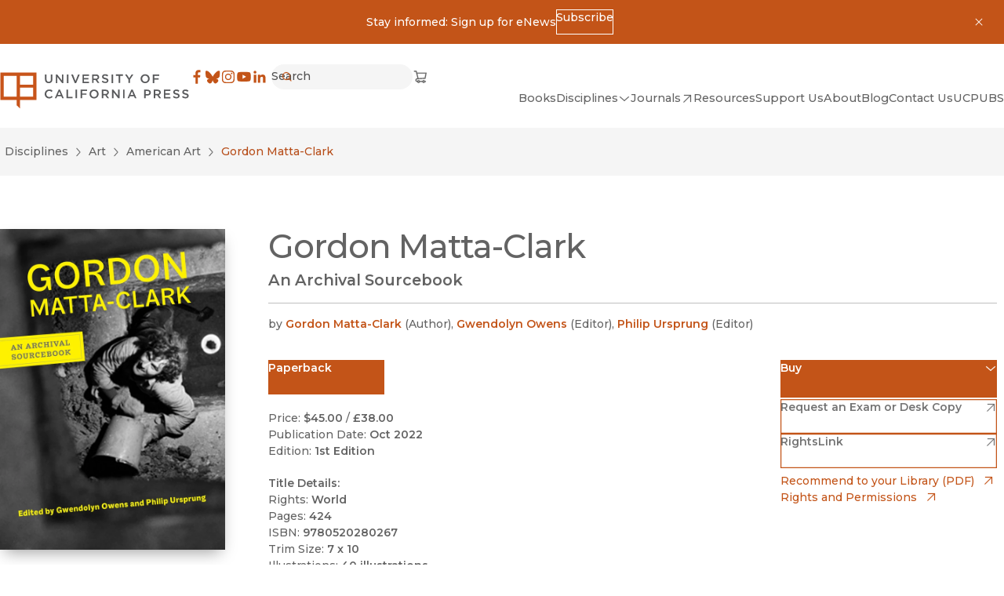

--- FILE ---
content_type: text/x-component
request_url: https://www.ucpress.edu/support-us?_rsc=224eb
body_size: 16129
content:
3:I[4707,[],""]
6:I[36423,[],""]
4:["lang","en","d"]
5:["uriSegments","support-us","oc"]
0:["tCOyfF8T_Fz39i6PHghCT",[[["",{"children":[["lang","en","d"],{"children":["(frontend)",{"children":["static",{"children":[["uriSegments","support-us","oc"],{"children":["__PAGE__",{}]}]}]},"$undefined","$undefined",true]}]}],["",{"children":[["lang","en","d"],{"children":["(frontend)",{"children":["static",{"children":[["uriSegments","support-us","oc"],{"children":["__PAGE__",{},[["$L1","$L2",[["$","link","0",{"rel":"stylesheet","href":"/_next/static/css/d26cfd1c0122b5e6.css","precedence":"next","crossOrigin":"$undefined"}],["$","link","1",{"rel":"stylesheet","href":"/_next/static/css/bd159e411812b371.css","precedence":"next","crossOrigin":"$undefined"}],["$","link","2",{"rel":"stylesheet","href":"/_next/static/css/e779ab8d57497496.css","precedence":"next","crossOrigin":"$undefined"}],["$","link","3",{"rel":"stylesheet","href":"/_next/static/css/70363724b3929a5a.css","precedence":"next","crossOrigin":"$undefined"}],["$","link","4",{"rel":"stylesheet","href":"/_next/static/css/0e08852c6f8d5e76.css","precedence":"next","crossOrigin":"$undefined"}]]],null],null]},[null,["$","$L3",null,{"parallelRouterKey":"children","segmentPath":["children","$4","children","(frontend)","children","static","children","$5","children"],"error":"$undefined","errorStyles":"$undefined","errorScripts":"$undefined","template":["$","$L6",null,{}],"templateStyles":"$undefined","templateScripts":"$undefined","notFound":"$undefined","notFoundStyles":"$undefined"}]],null]},[null,["$","$L3",null,{"parallelRouterKey":"children","segmentPath":["children","$4","children","(frontend)","children","static","children"],"error":"$undefined","errorStyles":"$undefined","errorScripts":"$undefined","template":["$","$L6",null,{}],"templateStyles":"$undefined","templateScripts":"$undefined","notFound":"$undefined","notFoundStyles":"$undefined"}]],null]},[[[["$","link","0",{"rel":"stylesheet","href":"/_next/static/css/4137d26675455e6d.css","precedence":"next","crossOrigin":"$undefined"}],["$","link","1",{"rel":"stylesheet","href":"/_next/static/css/a0baf3d970673851.css","precedence":"next","crossOrigin":"$undefined"}],["$","link","2",{"rel":"stylesheet","href":"/_next/static/css/030a9d0cb98909ff.css","precedence":"next","crossOrigin":"$undefined"}],["$","link","3",{"rel":"stylesheet","href":"/_next/static/css/a4daba70e9c32d7d.css","precedence":"next","crossOrigin":"$undefined"}]],"$L7"],null],["$L8",[],[]]]},[null,["$","$L3",null,{"parallelRouterKey":"children","segmentPath":["children","$4","children"],"error":"$undefined","errorStyles":"$undefined","errorScripts":"$undefined","template":["$","$L6",null,{}],"templateStyles":"$undefined","templateScripts":"$undefined","notFound":"$undefined","notFoundStyles":"$undefined"}]],null]},[null,["$","$L3",null,{"parallelRouterKey":"children","segmentPath":["children"],"error":"$undefined","errorStyles":"$undefined","errorScripts":"$undefined","template":["$","$L6",null,{}],"templateStyles":"$undefined","templateScripts":"$undefined","notFound":[["$","title",null,{"children":"404: This page could not be found."}],["$","div",null,{"style":{"fontFamily":"system-ui,\"Segoe UI\",Roboto,Helvetica,Arial,sans-serif,\"Apple Color Emoji\",\"Segoe UI Emoji\"","height":"100vh","textAlign":"center","display":"flex","flexDirection":"column","alignItems":"center","justifyContent":"center"},"children":["$","div",null,{"children":[["$","style",null,{"dangerouslySetInnerHTML":{"__html":"body{color:#000;background:#fff;margin:0}.next-error-h1{border-right:1px solid rgba(0,0,0,.3)}@media (prefers-color-scheme:dark){body{color:#fff;background:#000}.next-error-h1{border-right:1px solid rgba(255,255,255,.3)}}"}}],["$","h1",null,{"className":"next-error-h1","style":{"display":"inline-block","margin":"0 20px 0 0","padding":"0 23px 0 0","fontSize":24,"fontWeight":500,"verticalAlign":"top","lineHeight":"49px"},"children":"404"}],["$","div",null,{"style":{"display":"inline-block"},"children":["$","h2",null,{"style":{"fontSize":14,"fontWeight":400,"lineHeight":"49px","margin":0},"children":"This page could not be found."}]}]]}]}]],"notFoundStyles":[]}]],null],["$L9",null]]]]
a:I[98087,["2972","static/chunks/2972-cf037e24685b7188.js","12","static/chunks/12-441635ca8aaa2784.js","3144","static/chunks/3144-4c606c49359b8407.js","8606","static/chunks/8606-a3a9898d8aebf352.js","8629","static/chunks/8629-bea303202f0ba8a5.js","9603","static/chunks/9603-dcba721d09c4fa86.js","3362","static/chunks/app/%5Blang%5D/(frontend)/layout-57c3bc0d20b63903.js"],"GoogleTagManager"]
b:I[9943,["2972","static/chunks/2972-cf037e24685b7188.js","12","static/chunks/12-441635ca8aaa2784.js","3144","static/chunks/3144-4c606c49359b8407.js","8606","static/chunks/8606-a3a9898d8aebf352.js","8629","static/chunks/8629-bea303202f0ba8a5.js","9603","static/chunks/9603-dcba721d09c4fa86.js","3362","static/chunks/app/%5Blang%5D/(frontend)/layout-57c3bc0d20b63903.js"],"default"]
e:I[3691,["2972","static/chunks/2972-cf037e24685b7188.js","12","static/chunks/12-441635ca8aaa2784.js","2067","static/chunks/app/%5Blang%5D/(frontend)/error-7b77f82649cc96f0.js"],"default"]
7:["$","html",null,{"lang":"en","dir":"auto","className":"no-js __variable_b910e6 __variable_a6ed1b","children":[["$","head",null,{"children":[["$","$La",null,{"gtmId":"GTM-TWP2FC7"}],""]}],["$","body",null,{"children":[["$","noscript",null,{"children":["$","iframe",null,{"title":"Google Tag Manager, no script","src":"https://www.googletagmanager.com/ns.html?id=GTM-TWP2FC7","height":"0","width":"0","style":{"display":"none","visibility":"hidden"}}]}],["$","$Lb",null,{}],["$","a",null,{"href":"#MainContent","className":"SkipToLink_skipToLink__AW79S m-button m-button--primary","children":"Skip to main content"}],"$Lc","$Ld",["$","main",null,{"id":"MainContent","tabIndex":-1,"className":"flex flex-col a-bg-light","children":["$","$L3",null,{"parallelRouterKey":"children","segmentPath":["children","$4","children","(frontend)","children"],"error":"$e","errorStyles":[],"errorScripts":[],"template":["$","$L6",null,{}],"templateStyles":"$undefined","templateScripts":"$undefined","notFound":"$Lf","notFoundStyles":[]}]}],"$L10"]}]]}]
8:["$","div",null,{"className":"LoadingBlock_container__ciWoF","children":[["$","span",null,{"className":"LoadingBlock_loader__vp1D_"}],["$","span",null,{"className":"sr-only","children":"Loading"}]]}]
11:I[16380,["2972","static/chunks/2972-cf037e24685b7188.js","12","static/chunks/12-441635ca8aaa2784.js","3144","static/chunks/3144-4c606c49359b8407.js","8606","static/chunks/8606-a3a9898d8aebf352.js","8629","static/chunks/8629-bea303202f0ba8a5.js","9603","static/chunks/9603-dcba721d09c4fa86.js","3362","static/chunks/app/%5Blang%5D/(frontend)/layout-57c3bc0d20b63903.js"],"default"]
12:I[72972,["2972","static/chunks/2972-cf037e24685b7188.js","12","static/chunks/12-441635ca8aaa2784.js","3144","static/chunks/3144-4c606c49359b8407.js","5878","static/chunks/5878-4bbcefb6af328f10.js","4848","static/chunks/4848-81650ab1223f9168.js","8629","static/chunks/8629-bea303202f0ba8a5.js","9603","static/chunks/9603-dcba721d09c4fa86.js","6920","static/chunks/6920-a79ea67fe8f3d3c3.js","3937","static/chunks/3937-1cdb3102160f640a.js","2207","static/chunks/2207-4b1c36ca6676ba17.js","4209","static/chunks/app/%5Blang%5D/(frontend)/static/%5B%5B...uriSegments%5D%5D/page-6859cf2c0b3f0f42.js"],""]
15:"$Sreact.suspense"
16:I[67616,["2972","static/chunks/2972-cf037e24685b7188.js","12","static/chunks/12-441635ca8aaa2784.js","3144","static/chunks/3144-4c606c49359b8407.js","5878","static/chunks/5878-4bbcefb6af328f10.js","4848","static/chunks/4848-81650ab1223f9168.js","8629","static/chunks/8629-bea303202f0ba8a5.js","9603","static/chunks/9603-dcba721d09c4fa86.js","6920","static/chunks/6920-a79ea67fe8f3d3c3.js","3937","static/chunks/3937-1cdb3102160f640a.js","2207","static/chunks/2207-4b1c36ca6676ba17.js","4209","static/chunks/app/%5Blang%5D/(frontend)/static/%5B%5B...uriSegments%5D%5D/page-6859cf2c0b3f0f42.js"],"default"]
18:I[66310,["2972","static/chunks/2972-cf037e24685b7188.js","12","static/chunks/12-441635ca8aaa2784.js","3144","static/chunks/3144-4c606c49359b8407.js","5878","static/chunks/5878-4bbcefb6af328f10.js","4848","static/chunks/4848-81650ab1223f9168.js","8629","static/chunks/8629-bea303202f0ba8a5.js","9603","static/chunks/9603-dcba721d09c4fa86.js","6920","static/chunks/6920-a79ea67fe8f3d3c3.js","3937","static/chunks/3937-1cdb3102160f640a.js","2207","static/chunks/2207-4b1c36ca6676ba17.js","4209","static/chunks/app/%5Blang%5D/(frontend)/static/%5B%5B...uriSegments%5D%5D/page-6859cf2c0b3f0f42.js"],"default"]
19:I[62963,["2972","static/chunks/2972-cf037e24685b7188.js","12","static/chunks/12-441635ca8aaa2784.js","3144","static/chunks/3144-4c606c49359b8407.js","5878","static/chunks/5878-4bbcefb6af328f10.js","4848","static/chunks/4848-81650ab1223f9168.js","8629","static/chunks/8629-bea303202f0ba8a5.js","9603","static/chunks/9603-dcba721d09c4fa86.js","6920","static/chunks/6920-a79ea67fe8f3d3c3.js","3937","static/chunks/3937-1cdb3102160f640a.js","2207","static/chunks/2207-4b1c36ca6676ba17.js","4209","static/chunks/app/%5Blang%5D/(frontend)/static/%5B%5B...uriSegments%5D%5D/page-6859cf2c0b3f0f42.js"],"default"]
1a:I[51283,["2972","static/chunks/2972-cf037e24685b7188.js","12","static/chunks/12-441635ca8aaa2784.js","3144","static/chunks/3144-4c606c49359b8407.js","8606","static/chunks/8606-a3a9898d8aebf352.js","8629","static/chunks/8629-bea303202f0ba8a5.js","9603","static/chunks/9603-dcba721d09c4fa86.js","3362","static/chunks/app/%5Blang%5D/(frontend)/layout-57c3bc0d20b63903.js"],"default"]
1b:I[50055,["2972","static/chunks/2972-cf037e24685b7188.js","12","static/chunks/12-441635ca8aaa2784.js","3144","static/chunks/3144-4c606c49359b8407.js","8606","static/chunks/8606-a3a9898d8aebf352.js","8629","static/chunks/8629-bea303202f0ba8a5.js","9603","static/chunks/9603-dcba721d09c4fa86.js","3362","static/chunks/app/%5Blang%5D/(frontend)/layout-57c3bc0d20b63903.js"],"default"]
1c:I[84196,["2972","static/chunks/2972-cf037e24685b7188.js","12","static/chunks/12-441635ca8aaa2784.js","3144","static/chunks/3144-4c606c49359b8407.js","8606","static/chunks/8606-a3a9898d8aebf352.js","8629","static/chunks/8629-bea303202f0ba8a5.js","9603","static/chunks/9603-dcba721d09c4fa86.js","3362","static/chunks/app/%5Blang%5D/(frontend)/layout-57c3bc0d20b63903.js"],"default"]
f:["$","section",null,{"id":"$undefined","className":"Container_container__serlb Container_container--width-base__4oLTz a-bg-light","aria-label":"$undefined","children":["$","div",null,{"className":"Container_inner__h1tQo","children":[["$","h1",null,{"className":"t-3xl","children":"Page Not Found"}],["$","p",null,{"className":"pt-sm","children":"Sorry, the page you were looking for could not be found."}]]}]}]
c:["$","$L11",null,{"className":"a-bg-orange py-3 px-4","closeLabel":"Dismiss","children":["$","div",null,{"className":"flex items-center justify-center flex-wrap gap-x-colSm gap-y-2 max-w-max m-auto","children":[["$","div",null,{"dangerouslySetInnerHTML":{"__html":"<p>Stay informed: Sign up for eNews</p>"}}],["$","a",null,{"href":"https://ucpress.us1.list-manage.com/subscribe?u=00b4d5deed816ba6f14fa2287&id=98a0b87ef6","className":"m-button m-button--reversed m-button--xs","download":"$undefined","aria-disabled":"$undefined","children":[["$undefined",["$","span",null,{"children":"Subscribe"}],"$undefined"],"$undefined"]}]]}]}]
13:Tc10,M84.7 4.3h2.9v9.3c0 3 1.6 4.7 4.1 4.7 2.5 0 4.1-1.5 4.1-4.5V4.4h2.9v9.3c0 4.9-2.8 7.3-7 7.3s-7-2.5-7-7.2V4.3ZM105 4.3h2.7l8.8 11.3V4.3h2.8v16.4h-2.4l-9-11.6v11.6h-2.8V4.3h-.1ZM125.9 4.3h2.9v16.4h-2.9V4.3ZM137.3 4.3l4.9 12.6 4.9-12.6h3.1l-6.8 16.5h-2.6L134 4.3h3.3ZM155.4 4.3h12.1v2.6h-9.3v4.3h8.2v2.6h-8.2v4.4h9.4v2.6h-12.2V4.3ZM173.4 4.3h7.3c2.1 0 3.7.6 4.7 1.6.9.9 1.4 2.1 1.4 3.5 0 2.7-1.6 4.3-3.9 5l4.4 6.2h-3.4l-4-5.7h-3.6v5.7h-2.9V4.2v.1Zm7.1 8.1c2.1 0 3.4-1.1 3.4-2.7 0-1.8-1.3-2.8-3.4-2.8h-4.2v5.5h4.2ZM191.5 18.2l1.7-2.1c1.6 1.4 3.2 2.1 5.2 2.1s2.9-.8 2.9-2.1c0-1.2-.7-1.8-3.7-2.5-3.5-.8-5.4-1.9-5.4-4.9 0-2.9 2.3-4.8 5.6-4.8s4.3.7 5.9 2.1l-1.5 2.2c-1.5-1.1-2.9-1.7-4.4-1.7-1.5 0-2.7.9-2.7 1.9 0 1.3.7 1.9 3.9 2.6 3.5.8 5.2 2.1 5.2 4.8 0 3.1-2.4 4.9-5.8 4.9s-4.9-.9-6.8-2.6l-.1.1ZM210.1 4.3h2.9v16.4h-2.9V4.3ZM223.6 6.9h-5.2V4.2h13.3v2.7h-5.2v13.7h-2.9V6.9ZM241.9 14.2l-6.5-9.9h3.4l4.6 7.2 4.6-7.2h3.3l-6.5 9.8v6.5h-2.9v-6.5.1ZM264.8 12.5c0-4.7 3.6-8.5 8.6-8.5s8.5 3.8 8.5 8.4c0 4.7-3.6 8.5-8.6 8.5s-8.5-3.8-8.5-8.4Zm14.1 0c0-3.2-2.3-5.8-5.6-5.8s-5.5 2.6-5.5 5.8c0 3.2 2.3 5.8 5.6 5.8s5.5-2.6 5.5-5.8ZM287.7 4.3h12.2v2.6h-9.3v4.5h8.3V14h-8.3v6.7h-2.9V4.3ZM84.2 41.5c0-4.7 3.5-8.5 8.4-8.5s4.9 1.1 6.4 2.5l-1.8 2.1c-1.3-1.2-2.7-2-4.6-2-3.1 0-5.4 2.5-5.4 5.8 0 3.2 2.3 5.8 5.4 5.8 3.1 0 3.3-.8 4.7-2.1l1.8 1.9c-1.7 1.8-3.6 2.9-6.6 2.9-4.8 0-8.3-3.7-8.3-8.4ZM110.3 33.2h2.7l7.2 16.5h-3l-1.7-4h-7.7l-1.7 4h-2.9l7.2-16.5h-.1Zm4.1 9.9-2.8-6.5-2.8 6.5h5.6ZM125.3 33.3h2.9V47h8.6v2.6h-11.5V33.2v.1ZM142.3 33.3h2.9v16.4h-2.9V33.3ZM151.8 33.3H164v2.6h-9.3v4.5h8.3V43h-8.3v6.7h-2.9V33.3ZM168.6 41.5c0-4.7 3.6-8.5 8.6-8.5s8.5 3.8 8.5 8.4c0 4.7-3.6 8.5-8.6 8.5s-8.5-3.8-8.5-8.4Zm14.1 0c0-3.2-2.3-5.8-5.6-5.8s-5.5 2.6-5.5 5.8c0 3.2 2.3 5.8 5.6 5.8s5.5-2.6 5.5-5.8ZM191.6 33.3h7.3c2.1 0 3.7.6 4.7 1.6.9.9 1.4 2.1 1.4 3.5 0 2.7-1.6 4.3-3.9 5l4.4 6.2h-3.4l-4-5.7h-3.6v5.7h-2.9V33.2v.1Zm7.1 8.1c2.1 0 3.4-1.1 3.4-2.7 0-1.8-1.3-2.8-3.4-2.8h-4.2v5.5h4.2ZM210.8 33.3h2.7l8.8 11.3V33.3h2.8v16.4h-2.4l-9-11.6v11.6h-2.8V33.3h-.1ZM231.8 33.3h2.9v16.4h-2.9V33.3ZM247.2 33.2h2.7l7.2 16.5h-3l-1.7-4h-7.7l-1.7 4h-2.9l7.2-16.5h-.1Zm4.1 9.9-2.8-6.5-2.8 6.5h5.6ZM271.5 33.3h6.5c3.8 0 6.2 2.2 6.2 5.5 0 3.7-2.9 5.6-6.5 5.6h-3.2v5.3h-2.9V33.3h-.1Zm6.2 8.5c2.2 0 3.5-1.2 3.5-2.9 0-2-1.4-3-3.5-3h-3.3v5.9h3.3ZM289.5 33.3h7.3c2.1 0 3.7.6 4.7 1.6.9.9 1.4 2.1 1.4 3.5 0 2.7-1.6 4.3-3.9 5l4.4 6.2H300l-4-5.7h-3.6v5.7h-2.9V33.2v.1Zm7.1 8.1c2.1 0 3.4-1.1 3.4-2.7 0-1.8-1.3-2.8-3.4-2.8h-4.2v5.5h4.2ZM308.7 33.3h12.1v2.6h-9.3v4.3h8.2v2.6h-8.2v4.4h9.4v2.6h-12.2V33.3ZM325.6 47.3l1.7-2.1c1.6 1.4 3.2 2.1 5.2 2.1s2.9-.8 2.9-2.1c0-1.2-.7-1.8-3.7-2.5-3.5-.8-5.4-1.9-5.4-4.9 0-2.9 2.3-4.8 5.6-4.8s4.3.7 5.9 2.1l-1.5 2.2c-1.5-1.1-2.9-1.7-4.4-1.7-1.5 0-2.7.9-2.7 1.9 0 1.3.7 1.9 3.9 2.6 3.5.8 5.2 2.1 5.2 4.8 0 3.1-2.4 4.9-5.8 4.9s-4.9-.9-6.8-2.6l-.1.1ZM342.7 47.3l1.7-2.1c1.6 1.4 3.2 2.1 5.2 2.1s2.9-.8 2.9-2.1c0-1.2-.7-1.8-3.7-2.5-3.5-.8-5.4-1.9-5.4-4.9 0-2.9 2.3-4.8 5.6-4.8s4.3.7 5.9 2.1l-1.5 2.2c-1.5-1.1-2.9-1.7-4.4-1.7-1.5 0-2.7.9-2.7 1.9 0 1.3.7 1.9 3.9 2.6 3.5.8 5.2 2.1 5.2 4.8 0 3.1-2.4 4.9-5.8 4.9s-4.9-.9-6.8-2.6l-.1.1Z14:T527,M28.922 10.64a9.543 9.543 0 0 0-.605-3.156 6.647 6.647 0 0 0-3.802-3.802 9.54 9.54 0 0 0-3.155-.604C19.973 3.015 19.53 3 16 3c-3.53 0-3.973.015-5.36.078a9.54 9.54 0 0 0-3.156.605 6.647 6.647 0 0 0-3.802 3.802 9.542 9.542 0 0 0-.604 3.155C3.015 12.027 3 12.47 3 16c0 3.53.015 3.973.078 5.36a9.543 9.543 0 0 0 .605 3.156 6.647 6.647 0 0 0 3.802 3.802 9.543 9.543 0 0 0 3.155.604c1.387.063 1.83.078 5.36.078 3.53 0 3.973-.015 5.36-.078a9.543 9.543 0 0 0 3.156-.605 6.647 6.647 0 0 0 3.802-3.802 9.54 9.54 0 0 0 .604-3.155c.063-1.387.078-1.83.078-5.36 0-3.53-.015-3.973-.078-5.36m-2.34 10.613a7.19 7.19 0 0 1-.448 2.414 4.305 4.305 0 0 1-2.467 2.467 7.2 7.2 0 0 1-2.414.448c-1.37.062-1.782.075-5.253.075s-3.883-.013-5.253-.075a7.2 7.2 0 0 1-2.414-.448 4.305 4.305 0 0 1-2.467-2.467 7.191 7.191 0 0 1-.448-2.414c-.062-1.37-.076-1.782-.076-5.253s.014-3.882.076-5.253a7.19 7.19 0 0 1 .448-2.414 4.305 4.305 0 0 1 2.467-2.467 7.191 7.191 0 0 1 2.414-.448c1.37-.062 1.782-.076 5.253-.076s3.882.014 5.253.076c.825.01 1.641.161 2.414.448a4.305 4.305 0 0 1 2.467 2.467 7.19 7.19 0 0 1 .448 2.414c.062 1.37.076 1.782.076 5.253s-.014 3.882-.076 5.253M9.324 16a6.676 6.676 0 1 1 13.352 0 6.676 6.676 0 0 1-13.352 0ZM16 20.333a4.333 4.333 0 1 1 0-8.666 4.333 4.333 0 0 1 0 8.666m6.94-9.712a1.56 1.56 0 1 0 0-3.12 1.56 1.56 0 0 0 0 3.1217:T512,M1.25 3C1.25 2.65482 1.52982 2.375 1.875 2.375H4.375C4.66179 2.375 4.91178 2.57019 4.98134 2.84842L5.48799 4.875H18.2516L16.7801 12.9683L6.26967 13.625H6.25016C4.96915 13.625 4.53126 14.343 4.53125 14.875C4.53124 15.3302 4.85187 15.9217 5.74715 16.0829C6.01606 15.3767 6.69944 14.875 7.5 14.875C8.31639 14.875 9.01091 15.3968 9.26831 16.125H12.6067C12.8641 15.3968 13.5586 14.875 14.375 14.875C15.1914 14.875 15.8859 15.3968 16.1433 16.125H16.8777C17.2229 16.125 17.5027 16.4048 17.5027 16.75C17.5027 17.0952 17.2229 17.375 16.8777 17.375H16.1433C15.8859 18.1032 15.1914 18.625 14.375 18.625C13.5586 18.625 12.8641 18.1032 12.6067 17.375H9.26831C9.01091 18.1032 8.31639 18.625 7.5 18.625C6.67112 18.625 5.96787 18.0872 5.72019 17.3414C4.19278 17.1424 3.28123 16.0841 3.28125 14.875C3.28127 13.5749 4.3352 12.4492 6.07539 12.3785L3.88701 3.625H1.875C1.52982 3.625 1.25 3.34518 1.25 3ZM7.34557 12.3053L5.80049 6.125H16.7538L15.7253 11.7817L7.34557 12.3053ZM8.125 16.75C8.125 17.0952 7.84518 17.375 7.5 17.375C7.15482 17.375 6.875 17.0952 6.875 16.75C6.875 16.4048 7.15482 16.125 7.5 16.125C7.84518 16.125 8.125 16.4048 8.125 16.75ZM15 16.75C15 17.0952 14.7202 17.375 14.375 17.375C14.0298 17.375 13.75 17.0952 13.75 16.75C13.75 16.4048 14.0298 16.125 14.375 16.125C14.7202 16.125 15 16.4048 15 16.75Z1e:[]
1d:{"__typename":"headerNavigation_Node","id":"725","title":"Books","children":"$1e","uri":"/books","typeLabel":"Custom URL","newWindow":"","level":1}
22:[]
21:{"__typename":"headerNavigation_Node","id":"727","title":"All Disciplines","uri":"/disciplines","typeLabel":"Custom URL","newWindow":"","level":2,"children":"$22"}
20:["$21"]
1f:{"__typename":"headerNavigation_Node","id":"726","title":"Disciplines","children":"$20","uri":"","typeLabel":"Passive","newWindow":"","level":1}
24:[]
23:{"__typename":"headerNavigation_Node","id":"21","title":"Journals","children":"$24","uri":"https://online.ucpress.edu/journals","typeLabel":"Custom URL","newWindow":"1","level":1}
26:[]
25:{"__typename":"headerNavigation_Node","id":"1872","title":"Resources","children":"$26","uri":"resources","typeLabel":"Entry","newWindow":"","level":1}
28:[]
27:{"__typename":"headerNavigation_Node","id":"150","title":"Support Us","children":"$28","uri":"support-us","typeLabel":"Entry","newWindow":"","level":1}
2a:[]
29:{"__typename":"headerNavigation_Node","id":"146","title":"About","children":"$2a","uri":"about","typeLabel":"Entry","newWindow":"","level":1}
2c:[]
2b:{"__typename":"headerNavigation_Node","id":"57","title":"Blog","children":"$2c","uri":"/blog","typeLabel":"Custom URL","newWindow":"","level":1}
2e:[]
2d:{"__typename":"headerNavigation_Node","id":"153","title":"Contact Us","children":"$2e","uri":"contact","typeLabel":"Entry","newWindow":"","level":1}
30:[]
2f:{"__typename":"headerNavigation_Node","id":"1150379","title":"UCPUBS","children":"$30","uri":"uc-publishing-services","typeLabel":"Entry","newWindow":"","level":1}
d:["$","header",null,{"className":"a-bg-light Header_header__ZWjAT","children":["$","div",null,{"className":"Header_header__inner__Kn9MD","children":[["$","$L12",null,{"href":"/","className":"inline-block","aria-current":"$undefined","scroll":"$undefined","children":[[["$","svg",null,{"width":"356","height":"70","viewBox":"0 0 356 70","xmlns":"http://www.w3.org/2000/svg","role":"presentation","className":"UCPressLogoLink_logo__YvEWw","children":[["$","path",null,{"fill":"#58595B","d":"$13"}],["$","path",null,{"fill":"#C8541A","d":"M.7.8v51.9h30.8v10.4l6.2 6.1V52.7h30.8V.8H.7Zm30.8 45.7H6.9V6.9h24.6v39.6Zm30.8 0H37.7V29.4h24.6v17.1Zm0-22.5H37.7V6.9h24.6V24Z"}]]}],["$","span",null,{"className":"sr-only","children":"University of California Press"}]]," "]}],["$","div",null,{"className":"Header_header__right__cUuHJ","children":[["$","div",null,{"className":"Header_header__navTop__SMrzN","children":[["$","nav",null,{"aria-label":"Social","children":["$","ul",null,{"className":"SocialLinksList_socialLinks__LvOVe","children":[["$","li","Facebook",{"children":["$","a",null,{"href":"https://www.facebook.com/ucpress","className":"SocialLinksList_link__cGlAb","download":"$undefined","target":"_blank","rel":"noreferrer","children":[[["$","svg",null,{"width":20,"height":20,"viewBox":"0 0 32 32","xmlns":"http://www.w3.org/2000/svg","role":"presentation","children":["$","path",null,{"d":"M18.164 30V17.228h4.287l.642-4.978h-4.929V9.074c0-1.441.4-2.424 2.467-2.424h2.636V2.195A35.264 35.264 0 0 0 19.427 2c-3.8 0-6.402 2.32-6.402 6.58v3.67H8.727v4.978h4.298V30h5.14"}]}],["$","span",null,{"className":"sr-only","children":"Facebook"}]],["$","span",null,{"className":"sr-only","children":"(opens in new window)"}]]}]}],["$","li","Bluesky",{"children":["$","a",null,{"href":"https://bsky.app/profile/ucpress.bsky.social","className":"SocialLinksList_link__cGlAb","download":"$undefined","target":"_blank","rel":"noreferrer","children":[[["$","svg",null,{"width":20,"height":20,"viewBox":"0 0 32 32","xmlns":"http://www.w3.org/2000/svg","role":"presentation","children":["$","path",null,{"d":"M24.6 5.25c-3.386 2.542-7.028 7.695-8.365 10.46-1.337-2.765-4.978-7.918-8.364-10.46-2.442-1.834-6.4-3.253-6.4 1.262 0 .902.517 7.576.82 8.66 1.054 3.766 4.895 4.727 8.311 4.145-5.972 1.017-7.49 4.383-4.21 7.75 6.231 6.394 8.956-1.604 9.655-3.654.127-.375.187-.551.188-.402.001-.15.061.027.19.402.697 2.05 3.422 10.048 9.654 3.654 3.28-3.367 1.761-6.734-4.21-7.75 3.416.582 7.257-.38 8.31-4.146.304-1.083.821-7.757.821-8.659 0-4.515-3.958-3.096-6.4-1.262Z"}]}],["$","span",null,{"className":"sr-only","children":"Bluesky"}]],["$","span",null,{"className":"sr-only","children":"(opens in new window)"}]]}]}],["$","li","Instagram",{"children":["$","a",null,{"href":"https://www.instagram.com/uc_press/","className":"SocialLinksList_link__cGlAb","download":"$undefined","target":"_blank","rel":"noreferrer","children":[[["$","svg",null,{"width":20,"height":20,"viewBox":"0 0 32 32","xmlns":"http://www.w3.org/2000/svg","role":"presentation","children":["$","path",null,{"fillRule":"evenodd","d":"$14","clipRule":"evenodd"}]}],["$","span",null,{"className":"sr-only","children":"Instagram"}]],["$","span",null,{"className":"sr-only","children":"(opens in new window)"}]]}]}],["$","li","YouTube",{"children":["$","a",null,{"href":"https://www.youtube.com/channel/UCX5V8BHO32jgshduh7nbR8Q","className":"SocialLinksList_link__cGlAb","download":"$undefined","target":"_blank","rel":"noreferrer","children":[[["$","svg",null,{"width":20,"height":20,"viewBox":"0 0 32 32","xmlns":"http://www.w3.org/2000/svg","role":"presentation","children":["$","path",null,{"d":"M29.417 9.06a3.51 3.51 0 0 0-2.486-2.475C24.747 6 15.994 6 15.994 6S7.24 6 5.06 6.585A3.504 3.504 0 0 0 2.585 9.06C2 11.242 2 15.796 2 15.796s0 4.555.585 6.737a3.503 3.503 0 0 0 2.475 2.475c2.182.576 10.934.576 10.934.576s8.755 0 10.937-.585a3.508 3.508 0 0 0 2.486-2.466C30 20.351 30 15.796 30 15.796s-.012-4.554-.583-6.736M13.195 19.994V11.6l7.273 4.198-7.273 4.197"}]}],["$","span",null,{"className":"sr-only","children":"YouTube"}]],["$","span",null,{"className":"sr-only","children":"(opens in new window)"}]]}]}],["$","li","LinkedIn",{"children":["$","a",null,{"href":"https://www.linkedin.com/company/university-of-california-press","className":"SocialLinksList_link__cGlAb","download":"$undefined","target":"_blank","rel":"noreferrer","children":[[["$","svg",null,{"width":20,"height":20,"viewBox":"0 0 32 32","xmlns":"http://www.w3.org/2000/svg","role":"presentation","children":["$","path",null,{"fillRule":"evenodd","d":"M6.528 3.64a2.934 2.934 0 1 0 0 5.869 2.934 2.934 0 0 0 0-5.87m-2.534 8.095H9.06V28.02H3.994V11.735Zm13.161 2.225a5.32 5.32 0 0 1 4.79-2.63c5.123 0 6.069 3.372 6.069 7.759v8.93h-5.057v-7.918c0-1.89-.037-4.318-2.63-4.318-2.635 0-3.037 2.056-3.037 4.18v8.057h-5.056V11.735h4.853v2.225h.068","clipRule":"evenodd"}]}],["$","span",null,{"className":"sr-only","children":"LinkedIn"}]],["$","span",null,{"className":"sr-only","children":"(opens in new window)"}]]}]}]]}]}],["$","$15",null,{"children":["$","$L16",null,{"className":"Header_header__search__jQasM","pathname":"search","children":[["$","div",null,{"className":"$undefined","children":[["$","label",null,{"htmlFor":":S2:","className":"sr-only","children":["Search","$undefined"]}],["$","div",null,{"className":"m-input-wrapper m-input-wrapper--xs m-input-wrapper--rounded","children":[["$","svg",null,{"width":16,"height":16,"viewBox":"0 0 16 16","xmlns":"http://www.w3.org/2000/svg","role":"presentation","stroke":"currentColor","strokeWidth":0.25,"className":"m-input-wrapper__preIcon","children":["$","path",null,{"fillRule":"evenodd","d":"M7 3a4 4 0 1 0 0 8 4 4 0 0 0 0-8M2 7a5 5 0 1 1 8.871 3.165L13.707 13l-.707.707-2.836-2.835A5 5 0 0 1 2 7","clipRule":"evenodd"}]}],["$","input",null,{"className":"m-input m-input--borderless","type":"search","id":":S2:","name":"q","aria-required":"$undefined","aria-disabled":"$undefined","aria-describedby":"$undefined","placeholder":"Search"}]]}],"$undefined"]}],["$","button",null,{"type":"submit","className":"sr-only","children":"Submit"}]]}]}],["$","div",null,{"children":["$","a",null,{"href":"https://indiepubs.com/cart","className":"ShoppingCartLink_shop__tAfWI","download":"$undefined","target":"_blank","rel":"noreferrer","children":[[["$","span",null,{"className":"sr-only","children":"Cart"}],["$","svg",null,{"width":20,"height":20,"viewBox":"0 0 20 21","xmlns":"http://www.w3.org/2000/svg","role":"presentation","stroke":"currentColor","strokeWidth":0.25,"children":["$","path",null,{"fillRule":"evenodd","clipRule":"evenodd","d":"$17"}]}]],["$","span",null,{"className":"sr-only","children":"(opens in new window)"}]]}]}]]}],["$","div",null,{"className":"Header_header__nav__ecllo","children":["$","$L18",null,{"closeOnFocusOut":true,"children":["$","$L19",null,{"aria-label":"Site","children":["$","ul",null,{"className":"HeaderNav_navList__1E13z","children":[["$","li","725",{"className":"HeaderNav_navList__item__fY6Th","children":["$","$L1a",null,{"data":{"__typename":"headerNavigation_Node","id":"725","title":"Books","children":[],"uri":"/books","typeLabel":"Custom URL","newWindow":"","level":1}}]}],["$","li","726",{"className":"HeaderNav_navList__item__fY6Th","children":["$","$L1b",null,{"data":{"__typename":"headerNavigation_Node","id":"726","title":"Disciplines","children":[{"__typename":"headerNavigation_Node","id":"727","title":"All Disciplines","uri":"/disciplines","typeLabel":"Custom URL","newWindow":"","level":2,"children":[]}],"uri":"","typeLabel":"Passive","newWindow":"","level":1},"disciplines":[{"id":"2061","title":"African Studies","uri":"discipline/african-studies"},{"id":"2065","title":"American Studies","uri":"discipline/american-studies"},{"id":"2161","title":"Ancient World (Classics)","uri":"discipline/ancient-world-classics"},{"id":"2069","title":"Anthropology","uri":"discipline/anthropology"},{"id":"2103","title":"Art","uri":"discipline/art"},{"id":"2131","title":"Asian Studies","uri":"discipline/asian-studies"},{"id":"2135","title":"Black Studies","uri":"discipline/black-studies"},{"id":"2183","title":"Communication","uri":"discipline/communication"},{"id":"2203","title":"Criminology & Criminal Justice","uri":"discipline/criminology-criminal-justice"},{"id":"2225","title":"Economics","uri":"discipline/economics"},{"id":"2241","title":"Environmental Studies","uri":"discipline/environmental-studies"},{"id":"2139","title":"Film & Media Studies","uri":"discipline/film-media-studies"},{"id":"2245","title":"Food & Wine","uri":"discipline/food-wine"},{"id":"2263","title":"Gender & Sexuality","uri":"discipline/gender-sexuality"},{"id":"2267","title":"Geography","uri":"discipline/geography"},{"id":"2271","title":"Global Studies","uri":"discipline/global-studies"},{"id":"2275","title":"Health","uri":"discipline/health"},{"id":"2289","title":"History","uri":"discipline/history"},{"id":"2332","title":"Language","uri":"discipline/language"},{"id":"2343","title":"Latin American Studies","uri":"discipline/latin-american-studies"},{"id":"2347","title":"Legal Studies","uri":"discipline/legal-studies"},{"id":"2351","title":"Literary Studies & Poetry","uri":"discipline/literary-studies-poetry"},{"id":"2389","title":"Middle Eastern Studies","uri":"discipline/middle-eastern-studies"},{"id":"2393","title":"Music","uri":"discipline/music"},{"id":"2412","title":"Philosophy","uri":"discipline/philosophy"},{"id":"2420","title":"Politics","uri":"discipline/politics"},{"id":"2426","title":"Psychology","uri":"discipline/psychology"},{"id":"2449","title":"Religion","uri":"discipline/religion"},{"id":"2469","title":"Sciences","uri":"discipline/sciences"},{"id":"2531","title":"Sociology","uri":"discipline/sociology"},{"id":"2569","title":"Technology Studies","uri":"discipline/technology-studies"}]}]}],["$","li","21",{"className":"HeaderNav_navList__item__fY6Th","children":["$","$L1a",null,{"data":{"__typename":"headerNavigation_Node","id":"21","title":"Journals","children":[],"uri":"https://online.ucpress.edu/journals","typeLabel":"Custom URL","newWindow":"1","level":1}}]}],["$","li","1872",{"className":"HeaderNav_navList__item__fY6Th","children":["$","$L1a",null,{"data":{"__typename":"headerNavigation_Node","id":"1872","title":"Resources","children":[],"uri":"resources","typeLabel":"Entry","newWindow":"","level":1}}]}],["$","li","150",{"className":"HeaderNav_navList__item__fY6Th","children":["$","$L1a",null,{"data":{"__typename":"headerNavigation_Node","id":"150","title":"Support Us","children":[],"uri":"support-us","typeLabel":"Entry","newWindow":"","level":1}}]}],["$","li","146",{"className":"HeaderNav_navList__item__fY6Th","children":["$","$L1a",null,{"data":{"__typename":"headerNavigation_Node","id":"146","title":"About","children":[],"uri":"about","typeLabel":"Entry","newWindow":"","level":1}}]}],["$","li","57",{"className":"HeaderNav_navList__item__fY6Th","children":["$","$L1a",null,{"data":{"__typename":"headerNavigation_Node","id":"57","title":"Blog","children":[],"uri":"/blog","typeLabel":"Custom URL","newWindow":"","level":1}}]}],["$","li","153",{"className":"HeaderNav_navList__item__fY6Th","children":["$","$L1a",null,{"data":{"__typename":"headerNavigation_Node","id":"153","title":"Contact Us","children":[],"uri":"contact","typeLabel":"Entry","newWindow":"","level":1}}]}],["$","li","1150379",{"className":"HeaderNav_navList__item__fY6Th","children":["$","$L1a",null,{"data":{"__typename":"headerNavigation_Node","id":"1150379","title":"UCPUBS","children":[],"uri":"uc-publishing-services","typeLabel":"Entry","newWindow":"","level":1}}]}]]}]}]}]}]]}],["$","$L1c",null,{"data":{"__typename":"Query","socialLinks":{"__typename":"socialLinks_GlobalSet","facebookUrl":"https://www.facebook.com/ucpress","instagramUrl":"https://www.instagram.com/uc_press/","youtubeUrl":"https://www.youtube.com/channel/UCX5V8BHO32jgshduh7nbR8Q","linkedinUrl":"https://www.linkedin.com/company/university-of-california-press","blueskyUrl":"https://bsky.app/profile/ucpress.bsky.social"},"headerNav":["$1d","$1f","$23","$25","$27","$29","$2b","$2d","$2f"],"disciplineNav":[{"__typename":"disciplines_default_Entry","id":"2061","title":"African Studies","uri":"discipline/african-studies"},{"__typename":"disciplines_default_Entry","id":"2065","title":"American Studies","uri":"discipline/american-studies"},{"__typename":"disciplines_default_Entry","id":"2161","title":"Ancient World (Classics)","uri":"discipline/ancient-world-classics"},{"__typename":"disciplines_default_Entry","id":"2069","title":"Anthropology","uri":"discipline/anthropology"},{"__typename":"disciplines_default_Entry","id":"2103","title":"Art","uri":"discipline/art"},{"__typename":"disciplines_default_Entry","id":"2131","title":"Asian Studies","uri":"discipline/asian-studies"},{"__typename":"disciplines_default_Entry","id":"2135","title":"Black Studies","uri":"discipline/black-studies"},{"__typename":"disciplines_default_Entry","id":"2183","title":"Communication","uri":"discipline/communication"},{"__typename":"disciplines_default_Entry","id":"2203","title":"Criminology & Criminal Justice","uri":"discipline/criminology-criminal-justice"},{"__typename":"disciplines_default_Entry","id":"2225","title":"Economics","uri":"discipline/economics"},{"__typename":"disciplines_default_Entry","id":"2241","title":"Environmental Studies","uri":"discipline/environmental-studies"},{"__typename":"disciplines_default_Entry","id":"2139","title":"Film & Media Studies","uri":"discipline/film-media-studies"},{"__typename":"disciplines_default_Entry","id":"2245","title":"Food & Wine","uri":"discipline/food-wine"},{"__typename":"disciplines_default_Entry","id":"2263","title":"Gender & Sexuality","uri":"discipline/gender-sexuality"},{"__typename":"disciplines_default_Entry","id":"2267","title":"Geography","uri":"discipline/geography"},{"__typename":"disciplines_default_Entry","id":"2271","title":"Global Studies","uri":"discipline/global-studies"},{"__typename":"disciplines_default_Entry","id":"2275","title":"Health","uri":"discipline/health"},{"__typename":"disciplines_default_Entry","id":"2289","title":"History","uri":"discipline/history"},{"__typename":"disciplines_default_Entry","id":"2332","title":"Language","uri":"discipline/language"},{"__typename":"disciplines_default_Entry","id":"2343","title":"Latin American Studies","uri":"discipline/latin-american-studies"},{"__typename":"disciplines_default_Entry","id":"2347","title":"Legal Studies","uri":"discipline/legal-studies"},{"__typename":"disciplines_default_Entry","id":"2351","title":"Literary Studies & Poetry","uri":"discipline/literary-studies-poetry"},{"__typename":"disciplines_default_Entry","id":"2389","title":"Middle Eastern Studies","uri":"discipline/middle-eastern-studies"},{"__typename":"disciplines_default_Entry","id":"2393","title":"Music","uri":"discipline/music"},{"__typename":"disciplines_default_Entry","id":"2412","title":"Philosophy","uri":"discipline/philosophy"},{"__typename":"disciplines_default_Entry","id":"2420","title":"Politics","uri":"discipline/politics"},{"__typename":"disciplines_default_Entry","id":"2426","title":"Psychology","uri":"discipline/psychology"},{"__typename":"disciplines_default_Entry","id":"2449","title":"Religion","uri":"discipline/religion"},{"__typename":"disciplines_default_Entry","id":"2469","title":"Sciences","uri":"discipline/sciences"},{"__typename":"disciplines_default_Entry","id":"2531","title":"Sociology","uri":"discipline/sociology"},{"__typename":"disciplines_default_Entry","id":"2569","title":"Technology Studies","uri":"discipline/technology-studies"}],"mobileNav":[{"__typename":"headerNavigation_Node","id":"725","title":"Books","children":[],"uri":"/books","typeLabel":"Custom URL","newWindow":"","level":1},{"__typename":"headerNavigation_Node","id":"726","title":"Disciplines","children":[{"__typename":"headerNavigation_Node","id":"727","title":"All Disciplines","uri":"/disciplines","typeLabel":"Custom URL","newWindow":"","level":2,"children":[]}],"uri":"","typeLabel":"Passive","newWindow":"","level":1},{"__typename":"headerNavigation_Node","id":"21","title":"Journals","children":[],"uri":"https://online.ucpress.edu/journals","typeLabel":"Custom URL","newWindow":"1","level":1},{"__typename":"headerNavigation_Node","id":"1872","title":"Resources","children":[],"uri":"resources","typeLabel":"Entry","newWindow":"","level":1},{"__typename":"headerNavigation_Node","id":"150","title":"Support Us","children":[],"uri":"support-us","typeLabel":"Entry","newWindow":"","level":1},{"__typename":"headerNavigation_Node","id":"146","title":"About","children":[],"uri":"about","typeLabel":"Entry","newWindow":"","level":1},{"__typename":"headerNavigation_Node","id":"57","title":"Blog","children":[],"uri":"/blog","typeLabel":"Custom URL","newWindow":"","level":1},{"__typename":"headerNavigation_Node","id":"153","title":"Contact Us","children":[],"uri":"contact","typeLabel":"Entry","newWindow":"","level":1},{"__typename":"headerNavigation_Node","id":"1150379","title":"UCPUBS","children":[],"uri":"uc-publishing-services","typeLabel":"Entry","newWindow":"","level":1}],"globalSet":{"__typename":"externalsUrls_GlobalSet","shopUrl":"https://indiepubs.com/cart"}}}]]}]}]
31:Tc10,M84.7 4.3h2.9v9.3c0 3 1.6 4.7 4.1 4.7 2.5 0 4.1-1.5 4.1-4.5V4.4h2.9v9.3c0 4.9-2.8 7.3-7 7.3s-7-2.5-7-7.2V4.3ZM105 4.3h2.7l8.8 11.3V4.3h2.8v16.4h-2.4l-9-11.6v11.6h-2.8V4.3h-.1ZM125.9 4.3h2.9v16.4h-2.9V4.3ZM137.3 4.3l4.9 12.6 4.9-12.6h3.1l-6.8 16.5h-2.6L134 4.3h3.3ZM155.4 4.3h12.1v2.6h-9.3v4.3h8.2v2.6h-8.2v4.4h9.4v2.6h-12.2V4.3ZM173.4 4.3h7.3c2.1 0 3.7.6 4.7 1.6.9.9 1.4 2.1 1.4 3.5 0 2.7-1.6 4.3-3.9 5l4.4 6.2h-3.4l-4-5.7h-3.6v5.7h-2.9V4.2v.1Zm7.1 8.1c2.1 0 3.4-1.1 3.4-2.7 0-1.8-1.3-2.8-3.4-2.8h-4.2v5.5h4.2ZM191.5 18.2l1.7-2.1c1.6 1.4 3.2 2.1 5.2 2.1s2.9-.8 2.9-2.1c0-1.2-.7-1.8-3.7-2.5-3.5-.8-5.4-1.9-5.4-4.9 0-2.9 2.3-4.8 5.6-4.8s4.3.7 5.9 2.1l-1.5 2.2c-1.5-1.1-2.9-1.7-4.4-1.7-1.5 0-2.7.9-2.7 1.9 0 1.3.7 1.9 3.9 2.6 3.5.8 5.2 2.1 5.2 4.8 0 3.1-2.4 4.9-5.8 4.9s-4.9-.9-6.8-2.6l-.1.1ZM210.1 4.3h2.9v16.4h-2.9V4.3ZM223.6 6.9h-5.2V4.2h13.3v2.7h-5.2v13.7h-2.9V6.9ZM241.9 14.2l-6.5-9.9h3.4l4.6 7.2 4.6-7.2h3.3l-6.5 9.8v6.5h-2.9v-6.5.1ZM264.8 12.5c0-4.7 3.6-8.5 8.6-8.5s8.5 3.8 8.5 8.4c0 4.7-3.6 8.5-8.6 8.5s-8.5-3.8-8.5-8.4Zm14.1 0c0-3.2-2.3-5.8-5.6-5.8s-5.5 2.6-5.5 5.8c0 3.2 2.3 5.8 5.6 5.8s5.5-2.6 5.5-5.8ZM287.7 4.3h12.2v2.6h-9.3v4.5h8.3V14h-8.3v6.7h-2.9V4.3ZM84.2 41.5c0-4.7 3.5-8.5 8.4-8.5s4.9 1.1 6.4 2.5l-1.8 2.1c-1.3-1.2-2.7-2-4.6-2-3.1 0-5.4 2.5-5.4 5.8 0 3.2 2.3 5.8 5.4 5.8 3.1 0 3.3-.8 4.7-2.1l1.8 1.9c-1.7 1.8-3.6 2.9-6.6 2.9-4.8 0-8.3-3.7-8.3-8.4ZM110.3 33.2h2.7l7.2 16.5h-3l-1.7-4h-7.7l-1.7 4h-2.9l7.2-16.5h-.1Zm4.1 9.9-2.8-6.5-2.8 6.5h5.6ZM125.3 33.3h2.9V47h8.6v2.6h-11.5V33.2v.1ZM142.3 33.3h2.9v16.4h-2.9V33.3ZM151.8 33.3H164v2.6h-9.3v4.5h8.3V43h-8.3v6.7h-2.9V33.3ZM168.6 41.5c0-4.7 3.6-8.5 8.6-8.5s8.5 3.8 8.5 8.4c0 4.7-3.6 8.5-8.6 8.5s-8.5-3.8-8.5-8.4Zm14.1 0c0-3.2-2.3-5.8-5.6-5.8s-5.5 2.6-5.5 5.8c0 3.2 2.3 5.8 5.6 5.8s5.5-2.6 5.5-5.8ZM191.6 33.3h7.3c2.1 0 3.7.6 4.7 1.6.9.9 1.4 2.1 1.4 3.5 0 2.7-1.6 4.3-3.9 5l4.4 6.2h-3.4l-4-5.7h-3.6v5.7h-2.9V33.2v.1Zm7.1 8.1c2.1 0 3.4-1.1 3.4-2.7 0-1.8-1.3-2.8-3.4-2.8h-4.2v5.5h4.2ZM210.8 33.3h2.7l8.8 11.3V33.3h2.8v16.4h-2.4l-9-11.6v11.6h-2.8V33.3h-.1ZM231.8 33.3h2.9v16.4h-2.9V33.3ZM247.2 33.2h2.7l7.2 16.5h-3l-1.7-4h-7.7l-1.7 4h-2.9l7.2-16.5h-.1Zm4.1 9.9-2.8-6.5-2.8 6.5h5.6ZM271.5 33.3h6.5c3.8 0 6.2 2.2 6.2 5.5 0 3.7-2.9 5.6-6.5 5.6h-3.2v5.3h-2.9V33.3h-.1Zm6.2 8.5c2.2 0 3.5-1.2 3.5-2.9 0-2-1.4-3-3.5-3h-3.3v5.9h3.3ZM289.5 33.3h7.3c2.1 0 3.7.6 4.7 1.6.9.9 1.4 2.1 1.4 3.5 0 2.7-1.6 4.3-3.9 5l4.4 6.2H300l-4-5.7h-3.6v5.7h-2.9V33.2v.1Zm7.1 8.1c2.1 0 3.4-1.1 3.4-2.7 0-1.8-1.3-2.8-3.4-2.8h-4.2v5.5h4.2ZM308.7 33.3h12.1v2.6h-9.3v4.3h8.2v2.6h-8.2v4.4h9.4v2.6h-12.2V33.3ZM325.6 47.3l1.7-2.1c1.6 1.4 3.2 2.1 5.2 2.1s2.9-.8 2.9-2.1c0-1.2-.7-1.8-3.7-2.5-3.5-.8-5.4-1.9-5.4-4.9 0-2.9 2.3-4.8 5.6-4.8s4.3.7 5.9 2.1l-1.5 2.2c-1.5-1.1-2.9-1.7-4.4-1.7-1.5 0-2.7.9-2.7 1.9 0 1.3.7 1.9 3.9 2.6 3.5.8 5.2 2.1 5.2 4.8 0 3.1-2.4 4.9-5.8 4.9s-4.9-.9-6.8-2.6l-.1.1ZM342.7 47.3l1.7-2.1c1.6 1.4 3.2 2.1 5.2 2.1s2.9-.8 2.9-2.1c0-1.2-.7-1.8-3.7-2.5-3.5-.8-5.4-1.9-5.4-4.9 0-2.9 2.3-4.8 5.6-4.8s4.3.7 5.9 2.1l-1.5 2.2c-1.5-1.1-2.9-1.7-4.4-1.7-1.5 0-2.7.9-2.7 1.9 0 1.3.7 1.9 3.9 2.6 3.5.8 5.2 2.1 5.2 4.8 0 3.1-2.4 4.9-5.8 4.9s-4.9-.9-6.8-2.6l-.1.1Z32:T527,M28.922 10.64a9.543 9.543 0 0 0-.605-3.156 6.647 6.647 0 0 0-3.802-3.802 9.54 9.54 0 0 0-3.155-.604C19.973 3.015 19.53 3 16 3c-3.53 0-3.973.015-5.36.078a9.54 9.54 0 0 0-3.156.605 6.647 6.647 0 0 0-3.802 3.802 9.542 9.542 0 0 0-.604 3.155C3.015 12.027 3 12.47 3 16c0 3.53.015 3.973.078 5.36a9.543 9.543 0 0 0 .605 3.156 6.647 6.647 0 0 0 3.802 3.802 9.543 9.543 0 0 0 3.155.604c1.387.063 1.83.078 5.36.078 3.53 0 3.973-.015 5.36-.078a9.543 9.543 0 0 0 3.156-.605 6.647 6.647 0 0 0 3.802-3.802 9.54 9.54 0 0 0 .604-3.155c.063-1.387.078-1.83.078-5.36 0-3.53-.015-3.973-.078-5.36m-2.34 10.613a7.19 7.19 0 0 1-.448 2.414 4.305 4.305 0 0 1-2.467 2.467 7.2 7.2 0 0 1-2.414.448c-1.37.062-1.782.075-5.253.075s-3.883-.013-5.253-.075a7.2 7.2 0 0 1-2.414-.448 4.305 4.305 0 0 1-2.467-2.467 7.191 7.191 0 0 1-.448-2.414c-.062-1.37-.076-1.782-.076-5.253s.014-3.882.076-5.253a7.19 7.19 0 0 1 .448-2.414 4.305 4.305 0 0 1 2.467-2.467 7.191 7.191 0 0 1 2.414-.448c1.37-.062 1.782-.076 5.253-.076s3.882.014 5.253.076c.825.01 1.641.161 2.414.448a4.305 4.305 0 0 1 2.467 2.467 7.19 7.19 0 0 1 .448 2.414c.062 1.37.076 1.782.076 5.253s-.014 3.882-.076 5.253M9.324 16a6.676 6.676 0 1 1 13.352 0 6.676 6.676 0 0 1-13.352 0ZM16 20.333a4.333 4.333 0 1 1 0-8.666 4.333 4.333 0 0 1 0 8.666m6.94-9.712a1.56 1.56 0 1 0 0-3.12 1.56 1.56 0 0 0 0 3.1210:["$","footer",null,{"id":"$undefined","className":"Container_container__serlb Container_container--width-base__4oLTz a-bg-neutral-10","aria-label":"$undefined","children":["$","div",null,{"className":"Container_inner__h1tQo Footer_footer__iAl1H","children":[["$","div",null,{"children":[["$","$L12",null,{"href":"/","className":"inline-block","aria-current":"$undefined","scroll":"$undefined","children":[[["$","svg",null,{"width":"356","height":"70","viewBox":"0 0 356 70","xmlns":"http://www.w3.org/2000/svg","role":"presentation","className":"UCPressLogoLink_logo__YvEWw","children":[["$","path",null,{"fill":"#58595B","d":"$31"}],["$","path",null,{"fill":"#C8541A","d":"M.7.8v51.9h30.8v10.4l6.2 6.1V52.7h30.8V.8H.7Zm30.8 45.7H6.9V6.9h24.6v39.6Zm30.8 0H37.7V29.4h24.6v17.1Zm0-22.5H37.7V6.9h24.6V24Z"}]]}],["$","span",null,{"className":"sr-only","children":"University of California Press"}]]," "]}],["$","div",null,{"children":[["$","div",null,{"className":"Footer_social__DJYi6","children":[["$","h3",null,{"className":"t-label-caps-lt","children":"Follow us on social:"}],["$","nav",null,{"aria-label":"Social","children":["$","ul",null,{"className":"SocialLinksList_socialLinks__LvOVe","children":[["$","li","Facebook",{"children":["$","a",null,{"href":"https://www.facebook.com/ucpress","className":"m-icon-button m-icon-button--social","download":"$undefined","target":"_blank","rel":"noreferrer","aria-disabled":"$undefined","children":[[["$","svg",null,{"width":24,"height":24,"viewBox":"0 0 32 32","xmlns":"http://www.w3.org/2000/svg","role":"presentation","children":["$","path",null,{"d":"M18.164 30V17.228h4.287l.642-4.978h-4.929V9.074c0-1.441.4-2.424 2.467-2.424h2.636V2.195A35.264 35.264 0 0 0 19.427 2c-3.8 0-6.402 2.32-6.402 6.58v3.67H8.727v4.978h4.298V30h5.14"}]}],["$","span",null,{"className":"sr-only","children":"Facebook"}]],["$","span",null,{"className":"sr-only","children":"(opens in new window)"}]]}]}],["$","li","Bluesky",{"children":["$","a",null,{"href":"https://bsky.app/profile/ucpress.bsky.social","className":"m-icon-button m-icon-button--social","download":"$undefined","target":"_blank","rel":"noreferrer","aria-disabled":"$undefined","children":[[["$","svg",null,{"width":24,"height":24,"viewBox":"0 0 32 32","xmlns":"http://www.w3.org/2000/svg","role":"presentation","children":["$","path",null,{"d":"M24.6 5.25c-3.386 2.542-7.028 7.695-8.365 10.46-1.337-2.765-4.978-7.918-8.364-10.46-2.442-1.834-6.4-3.253-6.4 1.262 0 .902.517 7.576.82 8.66 1.054 3.766 4.895 4.727 8.311 4.145-5.972 1.017-7.49 4.383-4.21 7.75 6.231 6.394 8.956-1.604 9.655-3.654.127-.375.187-.551.188-.402.001-.15.061.027.19.402.697 2.05 3.422 10.048 9.654 3.654 3.28-3.367 1.761-6.734-4.21-7.75 3.416.582 7.257-.38 8.31-4.146.304-1.083.821-7.757.821-8.659 0-4.515-3.958-3.096-6.4-1.262Z"}]}],["$","span",null,{"className":"sr-only","children":"Bluesky"}]],["$","span",null,{"className":"sr-only","children":"(opens in new window)"}]]}]}],["$","li","Instagram",{"children":["$","a",null,{"href":"https://www.instagram.com/uc_press/","className":"m-icon-button m-icon-button--social","download":"$undefined","target":"_blank","rel":"noreferrer","aria-disabled":"$undefined","children":[[["$","svg",null,{"width":24,"height":24,"viewBox":"0 0 32 32","xmlns":"http://www.w3.org/2000/svg","role":"presentation","children":["$","path",null,{"fillRule":"evenodd","d":"$32","clipRule":"evenodd"}]}],["$","span",null,{"className":"sr-only","children":"Instagram"}]],["$","span",null,{"className":"sr-only","children":"(opens in new window)"}]]}]}],["$","li","YouTube",{"children":["$","a",null,{"href":"https://www.youtube.com/channel/UCX5V8BHO32jgshduh7nbR8Q","className":"m-icon-button m-icon-button--social","download":"$undefined","target":"_blank","rel":"noreferrer","aria-disabled":"$undefined","children":[[["$","svg",null,{"width":24,"height":24,"viewBox":"0 0 32 32","xmlns":"http://www.w3.org/2000/svg","role":"presentation","children":["$","path",null,{"d":"M29.417 9.06a3.51 3.51 0 0 0-2.486-2.475C24.747 6 15.994 6 15.994 6S7.24 6 5.06 6.585A3.504 3.504 0 0 0 2.585 9.06C2 11.242 2 15.796 2 15.796s0 4.555.585 6.737a3.503 3.503 0 0 0 2.475 2.475c2.182.576 10.934.576 10.934.576s8.755 0 10.937-.585a3.508 3.508 0 0 0 2.486-2.466C30 20.351 30 15.796 30 15.796s-.012-4.554-.583-6.736M13.195 19.994V11.6l7.273 4.198-7.273 4.197"}]}],["$","span",null,{"className":"sr-only","children":"YouTube"}]],["$","span",null,{"className":"sr-only","children":"(opens in new window)"}]]}]}],["$","li","LinkedIn",{"children":["$","a",null,{"href":"https://www.linkedin.com/company/university-of-california-press","className":"m-icon-button m-icon-button--social","download":"$undefined","target":"_blank","rel":"noreferrer","aria-disabled":"$undefined","children":[[["$","svg",null,{"width":24,"height":24,"viewBox":"0 0 32 32","xmlns":"http://www.w3.org/2000/svg","role":"presentation","children":["$","path",null,{"fillRule":"evenodd","d":"M6.528 3.64a2.934 2.934 0 1 0 0 5.869 2.934 2.934 0 0 0 0-5.87m-2.534 8.095H9.06V28.02H3.994V11.735Zm13.161 2.225a5.32 5.32 0 0 1 4.79-2.63c5.123 0 6.069 3.372 6.069 7.759v8.93h-5.057v-7.918c0-1.89-.037-4.318-2.63-4.318-2.635 0-3.037 2.056-3.037 4.18v8.057h-5.056V11.735h4.853v2.225h.068","clipRule":"evenodd"}]}],["$","span",null,{"className":"sr-only","children":"LinkedIn"}]],["$","span",null,{"className":"sr-only","children":"(opens in new window)"}]]}]}]]}]}]]}],["$","form",null,{"className":"Footer_newsletter__9mqw6","action":"https://ucpress.us1.list-manage.com/subscribe?u=00b4d5deed816ba6f14fa2287&id=98a0b87ef6","method":"post","target":"_blank","children":[["$","h3",null,{"className":"t-label-caps-lt","children":"Sign up for our newsletter:"}],["$","div",null,{"className":"Footer_newsletter__fields__E4DuR","children":[["$","div",null,{"className":"$undefined","children":[["$","label",null,{"htmlFor":":S4:","className":"sr-only","children":["Email",[["$","span",null,{"className":"sr-only","children":"Required"}],["$","span",null,{"aria-hidden":"true","children":" *"}]]]}],["$","div",null,{"className":"m-input-wrapper","children":["$undefined",["$","input",null,{"className":"m-input m-input--borderless","type":"email","id":":S4:","name":"EMAIL","aria-required":true,"aria-disabled":"$undefined","aria-describedby":"$undefined","placeholder":"email address","autoComplete":"email"}]]}],"$undefined"]}],["$","button",null,{"className":"m-button m-button--secondary m-button--borderless Footer_newsletter__submit__AMsge","aria-disabled":"$undefined","type":"submit","children":["$undefined",["$","span",null,{"children":"Submit"}],"$undefined"]}]]}]]}]]}]]}],["$","nav",null,{"className":"FooterNav_nav__v6YbR","aria-label":"Site","children":[["$","div","14",{"className":"FooterNav_column__S7T6s","children":[["$","div","18",{"children":[["$","$L12",null,{"href":"/books","className":"$undefined","aria-current":"$undefined","scroll":"$undefined","children":[["$","h3",null,{"className":"FooterNav_header__5Nbhw t-lg font-bold text-accent","children":[["$","span",null,{"children":"Books"}],false]}]," "]}],false]}],["$","div","19",{"children":[["$","a",null,{"href":"https://online.ucpress.edu/journals","className":"$undefined","download":"$undefined","target":"_blank","rel":"noreferrer","children":[["$","h3",null,{"className":"FooterNav_header__5Nbhw t-lg font-bold text-accent","children":[["$","span",null,{"children":"Journals"}],["$","svg",null,{"width":16,"height":16,"viewBox":"0 0 16 16","xmlns":"http://www.w3.org/2000/svg","role":"presentation","stroke":"currentColor","strokeWidth":0.25,"children":[["$","path",null,{"fillRule":"evenodd","d":"M4.002 3h9v9h-1V4h-8V3Z","clipRule":"evenodd"}],["$","path",null,{"fillRule":"evenodd","d":"m12.356 4.354-8.5 8.5-.708-.708 8.5-8.5.707.708","clipRule":"evenodd"}]]}]]}],["$","span",null,{"className":"sr-only","children":"(opens in new window)"}]]}],false]}],["$","div","1150380",{"children":[["$","$L12",null,{"href":"/uc-publishing-services","className":"$undefined","aria-current":"$undefined","scroll":"$undefined","children":[["$","h3",null,{"className":"FooterNav_header__5Nbhw t-lg font-bold text-accent","children":[["$","span",null,{"children":"UCPUBS"}],false]}]," "]}],false]}],["$","div","41",{"children":[["$","h3",null,{"className":"FooterNav_header__5Nbhw t-lg font-bold text-accent","children":"Resources"}],["$","ul",null,{"className":"FooterNav_submenu__O62As","children":[["$","li","42",{"children":["$","$L12",null,{"href":"/resources/book-authors","className":"FooterNav_submenuLink__Dzr53","aria-current":"$undefined","scroll":"$undefined","children":[[["$","span",null,{"children":"Book Authors"}],false]," "]}]}],["$","li","43",{"children":["$","$L12",null,{"href":"/resources/booksellers","className":"FooterNav_submenuLink__Dzr53","aria-current":"$undefined","scroll":"$undefined","children":[[["$","span",null,{"children":"Booksellers"}],false]," "]}]}],["$","li","45",{"children":["$","$L12",null,{"href":"/resources/journal-authors-editors","className":"FooterNav_submenuLink__Dzr53","aria-current":"$undefined","scroll":"$undefined","children":[[["$","span",null,{"children":"Journal Authors & Editors"}],false]," "]}]}],["$","li","46",{"children":["$","$L12",null,{"href":"/resources/librarians","className":"FooterNav_submenuLink__Dzr53","aria-current":"$undefined","scroll":"$undefined","children":[[["$","span",null,{"children":"Librarians"}],false]," "]}]}],["$","li","47",{"children":["$","$L12",null,{"href":"/resources/media-journalists","className":"FooterNav_submenuLink__Dzr53","aria-current":"$undefined","scroll":"$undefined","children":[[["$","span",null,{"children":"Media & Journalists"}],false]," "]}]}]]}]]}]]}],["$","div","15",{"className":"FooterNav_column__S7T6s","children":[["$","div","655",{"children":[["$","$L12",null,{"href":"/disciplines","className":"$undefined","aria-current":"$undefined","scroll":"$undefined","children":[["$","h3",null,{"className":"FooterNav_header__5Nbhw t-lg font-bold text-accent","children":[["$","span",null,{"children":"Disciplines"}],false]}]," "]}],["$","ul",null,{"className":"FooterNav_submenu__O62As","children":[["$","li","467348",{"children":["$","$L12",null,{"href":"/discipline/ancient-world-classics","className":"FooterNav_submenuLink__Dzr53","aria-current":"$undefined","scroll":"$undefined","children":[[["$","span",null,{"children":"Ancient World (Classics)"}],false]," "]}]}],["$","li","467349",{"children":["$","$L12",null,{"href":"/discipline/anthropology","className":"FooterNav_submenuLink__Dzr53","aria-current":"$undefined","scroll":"$undefined","children":[[["$","span",null,{"children":"Anthropology"}],false]," "]}]}],["$","li","467350",{"children":["$","$L12",null,{"href":"/discipline/art","className":"FooterNav_submenuLink__Dzr53","aria-current":"$undefined","scroll":"$undefined","children":[[["$","span",null,{"children":"Art"}],false]," "]}]}],["$","li","467351",{"children":["$","$L12",null,{"href":"/discipline/communication","className":"FooterNav_submenuLink__Dzr53","aria-current":"$undefined","scroll":"$undefined","children":[[["$","span",null,{"children":"Communication"}],false]," "]}]}],["$","li","467352",{"children":["$","$L12",null,{"href":"/discipline/criminology-criminal-justice","className":"FooterNav_submenuLink__Dzr53","aria-current":"$undefined","scroll":"$undefined","children":[[["$","span",null,{"children":"Criminology & Criminal Justice"}],false]," "]}]}],["$","li","467354",{"children":["$","$L12",null,{"href":"/discipline/film-media-studies","className":"FooterNav_submenuLink__Dzr53","aria-current":"$undefined","scroll":"$undefined","children":[[["$","span",null,{"children":"Film & Media Studies"}],false]," "]}]}],["$","li","467355",{"children":["$","$L12",null,{"href":"/discipline/food-wine","className":"FooterNav_submenuLink__Dzr53","aria-current":"$undefined","scroll":"$undefined","children":[[["$","span",null,{"children":"Food & Wine"}],false]," "]}]}],["$","li","467356",{"children":["$","$L12",null,{"href":"/discipline/history","className":"FooterNav_submenuLink__Dzr53","aria-current":"$undefined","scroll":"$undefined","children":[[["$","span",null,{"children":"History"}],false]," "]}]}],["$","li","467357",{"children":["$","$L12",null,{"href":"/discipline/music","className":"FooterNav_submenuLink__Dzr53","aria-current":"$undefined","scroll":"$undefined","children":[[["$","span",null,{"children":"Music"}],false]," "]}]}],["$","li","467358",{"children":["$","$L12",null,{"href":"/discipline/psychology","className":"FooterNav_submenuLink__Dzr53","aria-current":"$undefined","scroll":"$undefined","children":[[["$","span",null,{"children":"Psychology"}],false]," "]}]}],["$","li","467359",{"children":["$","$L12",null,{"href":"/discipline/religion","className":"FooterNav_submenuLink__Dzr53","aria-current":"$undefined","scroll":"$undefined","children":[[["$","span",null,{"children":"Religion"}],false]," "]}]}],["$","li","467360",{"children":["$","$L12",null,{"href":"/discipline/sociology","className":"FooterNav_submenuLink__Dzr53","aria-current":"$undefined","scroll":"$undefined","children":[[["$","span",null,{"children":"Sociology"}],false]," "]}]}],["$","li","467361",{"children":["$","$L12",null,{"href":"/disciplines","className":"FooterNav_submenuLink__Dzr53","aria-current":"$undefined","scroll":"$undefined","children":[[["$","span",null,{"children":"Browse All Disciplines"}],false]," "]}]}]]}]]}]]}],["$","div","16",{"className":"FooterNav_column__S7T6s","children":[["$","div","63",{"children":[["$","h3",null,{"className":"FooterNav_header__5Nbhw t-lg font-bold text-accent","children":"Support Us"}],["$","ul",null,{"className":"FooterNav_submenu__O62As","children":[["$","li","1065917",{"children":["$","$L12",null,{"href":"/support-us/donors","className":"FooterNav_submenuLink__Dzr53","aria-current":"$undefined","scroll":"$undefined","children":[[["$","span",null,{"children":"Donors"}],false]," "]}]}],["$","li","64",{"children":["$","$L12",null,{"href":"/support-us/endowments","className":"FooterNav_submenuLink__Dzr53","aria-current":"$undefined","scroll":"$undefined","children":[[["$","span",null,{"children":"Endowments"}],false]," "]}]}],["$","li","1065914",{"children":["$","$L12",null,{"href":"/support-us/financials","className":"FooterNav_submenuLink__Dzr53","aria-current":"$undefined","scroll":"$undefined","children":[[["$","span",null,{"children":"Financials"}],false]," "]}]}],["$","li","1065915",{"children":["$","$L12",null,{"href":"/support-us/membership","className":"FooterNav_submenuLink__Dzr53","aria-current":"$undefined","scroll":"$undefined","children":[[["$","span",null,{"children":"Membership"}],false]," "]}]}],["$","li","1065916",{"children":["$","$L12",null,{"href":"/support-us/planned-giving","className":"FooterNav_submenuLink__Dzr53","aria-current":"$undefined","scroll":"$undefined","children":[[["$","span",null,{"children":"Planned Giving"}],false]," "]}]}]]}]]}],["$","div","65",{"children":[["$","$L12",null,{"href":"/about","className":"$undefined","aria-current":"$undefined","scroll":"$undefined","children":[["$","h3",null,{"className":"FooterNav_header__5Nbhw t-lg font-bold text-accent","children":[["$","span",null,{"children":"About"}],false]}]," "]}],["$","ul",null,{"className":"FooterNav_submenu__O62As","children":[["$","li","1227887",{"children":["$","$L12",null,{"href":"/about/ai-guidelines","className":"FooterNav_submenuLink__Dzr53","aria-current":"$undefined","scroll":"$undefined","children":[[["$","span",null,{"children":"AI Guidelines"}],false]," "]}]}],["$","li","1231037",{"children":["$","$L12",null,{"href":"/about/annual-report","className":"FooterNav_submenuLink__Dzr53","aria-current":"$undefined","scroll":"$undefined","children":[[["$","span",null,{"children":"Annual Report"}],false]," "]}]}],["$","li","66",{"children":["$","$L12",null,{"href":"/about/careers","className":"FooterNav_submenuLink__Dzr53","aria-current":"$undefined","scroll":"$undefined","children":[[["$","span",null,{"children":"Careers"}],false]," "]}]}],["$","li","1065909",{"children":["$","$L12",null,{"href":"/about/location","className":"FooterNav_submenuLink__Dzr53","aria-current":"$undefined","scroll":"$undefined","children":[[["$","span",null,{"children":"Location"}],false]," "]}]}],["$","li","1065910",{"children":["$","$L12",null,{"href":"/about/press-releases","className":"FooterNav_submenuLink__Dzr53","aria-current":"$undefined","scroll":"$undefined","children":[[["$","span",null,{"children":"Press Releases"}],false]," "]}]}],["$","li","1065911",{"children":["$","$L12",null,{"href":"/about/seasonal-catalog","className":"FooterNav_submenuLink__Dzr53","aria-current":"$undefined","scroll":"$undefined","children":[[["$","span",null,{"children":"Seasonal Catalog"}],false]," "]}]}]]}]]}]]}],["$","div","17",{"className":"FooterNav_column__S7T6s","children":[["$","div","67",{"children":[["$","$L12",null,{"href":"/blog","className":"$undefined","aria-current":"$undefined","scroll":"$undefined","children":[["$","h3",null,{"className":"FooterNav_header__5Nbhw t-lg font-bold text-accent","children":[["$","span",null,{"children":"Blog"}],false]}]," "]}],false]}],["$","div","68",{"children":[["$","h3",null,{"className":"FooterNav_header__5Nbhw t-lg font-bold text-accent","children":"Contact Us"}],["$","ul",null,{"className":"FooterNav_submenu__O62As","children":[["$","li","1065919",{"children":["$","$L12",null,{"href":"/contact/customer-service","className":"FooterNav_submenuLink__Dzr53","aria-current":"$undefined","scroll":"$undefined","children":[[["$","span",null,{"children":"Customer Service"}],false]," "]}]}],["$","li","1065920",{"children":["$","$L12",null,{"href":"/contact/exam-desk-requests","className":"FooterNav_submenuLink__Dzr53","aria-current":"$undefined","scroll":"$undefined","children":[[["$","span",null,{"children":"Exam / Desk Requests"}],false]," "]}]}],["$","li","1065921",{"children":["$","$L12",null,{"href":"/contact/print-disability","className":"FooterNav_submenuLink__Dzr53","aria-current":"$undefined","scroll":"$undefined","children":[[["$","span",null,{"children":"Print-Disability"}],false]," "]}]}],["$","li","1065922",{"children":["$","$L12",null,{"href":"/contact/rights-permissions","className":"FooterNav_submenuLink__Dzr53","aria-current":"$undefined","scroll":"$undefined","children":[[["$","span",null,{"children":"Rights & Permissions"}],false]," "]}]}],["$","li","1065923",{"children":["$","$L12",null,{"href":"/contact/royalties","className":"FooterNav_submenuLink__Dzr53","aria-current":"$undefined","scroll":"$undefined","children":[[["$","span",null,{"children":"Royalties"}],false]," "]}]}],["$","li","69",{"children":["$","$L12",null,{"href":"/resources/book-authors/acquisitions-editors","className":"FooterNav_submenuLink__Dzr53","aria-current":"$undefined","scroll":"$undefined","children":[[["$","span",null,{"children":"Acquisitions Editors"}],false]," "]}]}],["$","li","1065926",{"children":["$","$L12",null,{"href":"/resources/media-journalists","className":"FooterNav_submenuLink__Dzr53","aria-current":"$undefined","scroll":"$undefined","children":[[["$","span",null,{"children":"Media Inquiries"}],false]," "]}]}],["$","li","1065928",{"children":["$","$L12",null,{"href":"/support-us","className":"FooterNav_submenuLink__Dzr53","aria-current":"$undefined","scroll":"$undefined","children":[[["$","span",null,{"children":"UC Press Foundation"}],false]," "]}]}]]}]]}]]}]]}],["$","div",null,{"className":"Footer_cc__89_Fe","children":[["$","span",null,{"children":["Â© Copyright 2026"," "]}],["$","span",null,{"dangerouslySetInnerHTML":{"__html":"by the Regents of the University of California. All rights reserved. <a href=\"/privacy-policy\">Privacy Policy</a>"}}]]}]]}]}]
9:[["$","meta","0",{"name":"viewport","content":"width=device-width, initial-scale=1"}],["$","meta","1",{"charSet":"utf-8"}],["$","title","2",{"children":"Support Us - University of California Press"}],["$","meta","3",{"name":"description","content":"Scholarship is a powerful tool for changing how people think, plan, and govern. By giving voice to bright minds and bold ideas, we seek to foster understanding and drive progressive change."}],["$","link","4",{"rel":"manifest","href":"/site.webmanifest","crossOrigin":"use-credentials"}],["$","meta","5",{"property":"og:title","content":"Support Us"}],["$","meta","6",{"property":"og:description","content":"Scholarship is a powerful tool for changing how people think, plan, and govern. By giving voice to bright minds and bold ideas, we seek to foster understanding and drive progressive change."}],["$","meta","7",{"property":"og:url","content":"https://www.ucpress.edu/support-us"}],["$","meta","8",{"property":"og:site_name","content":"University of California Press"}],["$","meta","9",{"property":"og:locale","content":"en"}],["$","meta","10",{"property":"og:image","content":"https://craft-assets-ucpress-production.s3.amazonaws.com/_1200x900_crop_center-center_none/ucp_logo_web.png"}],["$","meta","11",{"property":"og:image:width","content":"1200"}],["$","meta","12",{"property":"og:image:height","content":"630"}],["$","meta","13",{"property":"og:type","content":"website"}],["$","meta","14",{"name":"twitter:card","content":"summary_large_image"}],["$","meta","15",{"name":"twitter:title","content":"Support Us"}],["$","meta","16",{"name":"twitter:description","content":"Scholarship is a powerful tool for changing how people think, plan, and govern. By giving voice to bright minds and bold ideas, we seek to foster understanding and drive progressive change."}],["$","meta","17",{"name":"twitter:image","content":"https://craft-assets-ucpress-production.s3.amazonaws.com/_1200x900_crop_center-center_none/ucp_logo_web.png"}],["$","meta","18",{"name":"twitter:image:width","content":"1200"}],["$","meta","19",{"name":"twitter:image:height","content":"630"}],["$","link","20",{"rel":"icon","href":"/favicon.svg"}],["$","link","21",{"rel":"apple-touch-icon","href":"/apple-touch-icon.png"}],["$","link","22",{"rel":"alternate icon","href":"/favicon.ico"}],["$","meta","23",{"name":"next-size-adjust"}]]
1:null
33:I[65878,["2972","static/chunks/2972-cf037e24685b7188.js","12","static/chunks/12-441635ca8aaa2784.js","3144","static/chunks/3144-4c606c49359b8407.js","5878","static/chunks/5878-4bbcefb6af328f10.js","4848","static/chunks/4848-81650ab1223f9168.js","8629","static/chunks/8629-bea303202f0ba8a5.js","9603","static/chunks/9603-dcba721d09c4fa86.js","6920","static/chunks/6920-a79ea67fe8f3d3c3.js","3937","static/chunks/3937-1cdb3102160f640a.js","2207","static/chunks/2207-4b1c36ca6676ba17.js","4209","static/chunks/app/%5Blang%5D/(frontend)/static/%5B%5B...uriSegments%5D%5D/page-6859cf2c0b3f0f42.js"],"Image"]
36:I[79212,["2972","static/chunks/2972-cf037e24685b7188.js","12","static/chunks/12-441635ca8aaa2784.js","3144","static/chunks/3144-4c606c49359b8407.js","5878","static/chunks/5878-4bbcefb6af328f10.js","4848","static/chunks/4848-81650ab1223f9168.js","8629","static/chunks/8629-bea303202f0ba8a5.js","9603","static/chunks/9603-dcba721d09c4fa86.js","6920","static/chunks/6920-a79ea67fe8f3d3c3.js","3937","static/chunks/3937-1cdb3102160f640a.js","2207","static/chunks/2207-4b1c36ca6676ba17.js","4209","static/chunks/app/%5Blang%5D/(frontend)/static/%5B%5B...uriSegments%5D%5D/page-6859cf2c0b3f0f42.js"],"default"]
37:I[46386,["2972","static/chunks/2972-cf037e24685b7188.js","12","static/chunks/12-441635ca8aaa2784.js","3144","static/chunks/3144-4c606c49359b8407.js","5878","static/chunks/5878-4bbcefb6af328f10.js","4848","static/chunks/4848-81650ab1223f9168.js","8629","static/chunks/8629-bea303202f0ba8a5.js","9603","static/chunks/9603-dcba721d09c4fa86.js","6920","static/chunks/6920-a79ea67fe8f3d3c3.js","3937","static/chunks/3937-1cdb3102160f640a.js","2207","static/chunks/2207-4b1c36ca6676ba17.js","4209","static/chunks/app/%5Blang%5D/(frontend)/static/%5B%5B...uriSegments%5D%5D/page-6859cf2c0b3f0f42.js"],"default"]
38:I[93581,["2972","static/chunks/2972-cf037e24685b7188.js","12","static/chunks/12-441635ca8aaa2784.js","3144","static/chunks/3144-4c606c49359b8407.js","5878","static/chunks/5878-4bbcefb6af328f10.js","4848","static/chunks/4848-81650ab1223f9168.js","8629","static/chunks/8629-bea303202f0ba8a5.js","9603","static/chunks/9603-dcba721d09c4fa86.js","6920","static/chunks/6920-a79ea67fe8f3d3c3.js","3937","static/chunks/3937-1cdb3102160f640a.js","2207","static/chunks/2207-4b1c36ca6676ba17.js","4209","static/chunks/app/%5Blang%5D/(frontend)/static/%5B%5B...uriSegments%5D%5D/page-6859cf2c0b3f0f42.js"],"default"]
39:I[67977,["2972","static/chunks/2972-cf037e24685b7188.js","12","static/chunks/12-441635ca8aaa2784.js","3144","static/chunks/3144-4c606c49359b8407.js","5878","static/chunks/5878-4bbcefb6af328f10.js","4848","static/chunks/4848-81650ab1223f9168.js","8629","static/chunks/8629-bea303202f0ba8a5.js","9603","static/chunks/9603-dcba721d09c4fa86.js","6920","static/chunks/6920-a79ea67fe8f3d3c3.js","3937","static/chunks/3937-1cdb3102160f640a.js","2207","static/chunks/2207-4b1c36ca6676ba17.js","4209","static/chunks/app/%5Blang%5D/(frontend)/static/%5B%5B...uriSegments%5D%5D/page-6859cf2c0b3f0f42.js"],"default"]
35:T843,<p>Please note below the many ways you can support the UC Press Foundation.Â Charitable contributions are tax deductible as allowed by law (University of California Press Foundation EIN: 94-2682969)</p><p><strong>Questions regarding donations or membership? Eager to trade book recommendations?</strong></p><p>Please contact:<br />Amanda Todd<br />Director, UC Press Foundation<br /><a href="mailto:atodd@ucpress.edu">atodd@ucpress.edu</a></p><h3><strong>Cash Gifts</strong></h3><p>We welcome donations via credit card or check. <a href="https://form-renderer-app.donorperfect.io/give/university-of-california-press-foundation/donors---members-events-copy">Donate online</a> or download our <a href="https://content.ucpress.edu/supportus/giftpledgeformAT_UCPFdn2.pdf">mail-in gift/pledge form</a>.</p><p>All gifts are payable to:<br />University of California Press FoundationÂ </p><p>Address:<br />University of California Press FoundationÂ <br />1111 Franklin Street<br />Oakland, CA 94607Â </p><h3><strong>Matching Gifts</strong></h3><p>Increase your impact by participating in your companyâ€™s matching gift program! Please include the necessary forms from your human resources office with your email-in gift form.</p><h3><strong>Gifts of Stock</strong></h3><p>We gratefully accept gifts of stock or securities. <strong>Please contact Amanda Todd atÂ </strong><a href="mailto:atodd@ucpress.edu"><strong>atodd@ucpress.edu</strong></a><strong>Â to receive instructions to help authorize your stock transfer.</strong></p><h3><strong>IRA Distributions</strong></h3><p>If you are at least 73 years old and have an IRA, you may be able to make tax-free distributions for charitable purposes. Please contact your IRA trustee for advice or to make a payment directly to the UC Press Foundation.</p><h3><strong>Planned Giving</strong></h3><p>Including UC Press in your will or estate plan is a rewarding way to share important ideas with the next generation of readers. It may also bring certain tax advantages. <a href="https://www.ucpress.edu/support-us/planned-giving">Learn more</a> about planned giving options.</p>2:[["$","div",null,{"className":"PrimaryHero_hero__t5B2f a-bg-dark","children":[["$","h1",null,{"className":"PrimaryHero_hero__heading__RDPsM t-4xl","children":"Support Us"}],["$","div",null,{"className":"PrimaryHero_hero__image__MCaHi","children":["$","$L33",null,{"src":"https://craft-assets-ucpress-production.s3.amazonaws.com/_2880x400_fit_center-center_none/banner-support.png","alt":"","width":"$undefined","height":"$undefined","sizes":"100vw","fill":true,"quality":90,"priority":false,"className":"object-cover","style":{"objectPosition":"$undefined"},"placeholder":"[data-uri]"}]}]]}],["$","div",null,{"id":"$undefined","className":"Container_container__serlb Container_container--width-max___0WL6 Container_container--padding-inline-sm__KWFom a-bg-light ContainerWithSidebar_container__pwyp5","aria-label":"$undefined","children":["$","div",null,{"className":"Container_inner__h1tQo ContainerWithSidebar_inner__mE527 ContainerWithSidebar_inner--left__zGMfH","children":[["$","aside",null,{"className":"ContainerWithSidebar_sidebar__iQ1Kd","children":"$L34"}],["$","section",null,{"className":"@container","children":[null,[["$","section",null,{"id":"$undefined","className":"Container_container__serlb Container_container--width-base__4oLTz a-bg-light","aria-label":"$undefined","children":["$","div",null,{"className":"Container_inner__h1tQo","children":["$","div",null,{"className":"ThreeColumnGrid_threeColumnGrid___Hb4R","children":["",["$","div",null,{"className":"grid items-stretch Grid_grid__hEysW Grid_grid--cols-3__QpgEj Grid_grid--col-gap-md__toxR7 Grid_grid--row-gap-md__IBlNZ","children":[["$","div",null,{"className":"GridItemCard_card__6il9R","children":[["$","figure",null,{"className":"GridItemCard_figure__PPajl aspect-16/10","style":{},"children":["$","$L33",null,{"src":"https://craft-assets-ucpress-production.s3.amazonaws.com/img-ucpressfoundation_books_logo.jpg","alt":"","width":"$undefined","height":"$undefined","sizes":"(min-width: 500px) 500px, 100vw","fill":true,"quality":90,"priority":false,"className":"object-cover","style":{"objectPosition":"$undefined"},"placeholder":"[data-uri]"}]}],["$","div",null,{"className":"GridItemCard_text__GX0eO","children":[["$","div",null,{"className":"GridItemCard_heading__SVhvS","children":[["$","h3",null,{"className":"t-lg t-underline t-underline--lg t-underline--teal font-bold","children":"UC Press Foundation"}],false]}],[["$","div",null,{"className":"t-rte","dangerouslySetInnerHTML":{"__html":"<p>As a separate 501(c)(3) nonprofit organization, the UC Press Foundation raises funds to support UC Press and its vital role as an independent publisher. Donations from individuals and institutionsâ€”and readers like youâ€” enable UC Press to champion new voices that move ideas and society forward, publishÂ approximatelyÂ 200 new books andÂ 40+ multi-issue journals annually, maintain thousands of backlist titles in print, and offer the finest scholarship in digital formatsâ€”many of which are open access and free to readers worldwide. Donors to the FoundationÂ enjoy special <a href=\"https://www.ucpress.edu/support-us/membership\">membership benefits</a> andÂ join a diverse community of Press enthusiasts.</p>"}}],"$undefined"]]}]]}],["$","div",null,{"className":"GridItemCard_card__6il9R","children":[["$","figure",null,{"className":"GridItemCard_figure__PPajl aspect-16/10","style":{},"children":["$","$L33",null,{"src":"https://craft-assets-ucpress-production.s3.amazonaws.com/img-ucpressfoundation_event.jpg","alt":"","width":"$undefined","height":"$undefined","sizes":"(min-width: 500px) 500px, 100vw","fill":true,"quality":90,"priority":false,"className":"object-cover","style":{"objectPosition":"$undefined"},"placeholder":"[data-uri]"}]}],["$","div",null,{"className":"GridItemCard_text__GX0eO","children":[["$","div",null,{"className":"GridItemCard_heading__SVhvS","children":[["$","h3",null,{"className":"t-lg t-underline t-underline--lg t-underline--teal font-bold","children":"Why Give?"}],false]}],[["$","div",null,{"className":"t-rte","dangerouslySetInnerHTML":{"__html":"<p>Donors support bold, field-defining scholarship for the public good. Philanthropic gifts and grants are critical to UC Press, as earned revenue through book sales and journal subscriptions (accounting for approximately 82% of annual revenue) cannot cover its total operating expenses. Donations help underwrite the Pressâ€™s ability to publish scholars, activists, and thought leaders whose work defines the future of academic publishingâ€”accessible, impactful, inclusive, and justice-driven. To learn more about the Press's history and impact, <a href=\"https://www.youtube.com/watch?v=vUyhkQXs828&amp;list=PLiD6H16UNC1O9jutxG7m0_wzQHP90jSKp&amp;index=3&amp;t=11s\">please view this short video</a>.</p>"}}],"$undefined"]]}]]}]]}]]}]}]}],["$","section",null,{"id":"$undefined","className":"Container_container__serlb Container_container--width-base__4oLTz Container_container--padding-block-md__fRei7 a-bg-light Text_textBlock__0RRDv","aria-label":"$undefined","children":["$","div",null,{"className":"Container_inner__h1tQo","children":["",["$","div",null,{"className":"t-rte","dangerouslySetInnerHTML":{"__html":"<figure class=\"image image-style-align-left\"><a href=\"https://form-renderer-app.donorperfect.io/give/university-of-california-press-foundation/donors---members-events-copy\"><img style=\"aspect-ratio:148/44;\" src=\"https://craft-assets-ucpress-staging.s3.amazonaws.com/donate_now.jpg\" alt=\"Donate Now\" width=\"148\" height=\"44\" /></a></figure>"}}]]}]}],["$","section",null,{"id":"$undefined","className":"Container_container__serlb Container_container--width-base__4oLTz Container_container--padding-block-md__fRei7 a-bg-light Text_textBlock__0RRDv","aria-label":"$undefined","children":["$","div",null,{"className":"Container_inner__h1tQo","children":[["$","h2",null,{"className":"max-w-text t-xl t-underline t-underline--lg t-underline--orange","dangerouslySetInnerHTML":{"__html":"Ways to Give"},"children":"$undefined"}],["$","div",null,{"className":"t-rte","dangerouslySetInnerHTML":{"__html":"$35"}}]]}]}],["$","section",null,{"id":"$undefined","className":"Container_container__serlb Container_container--width-base__4oLTz a-bg-light","aria-label":"$undefined","children":["$","div",null,{"className":"Container_inner__h1tQo","children":["$","div",null,{"className":"ThreeColumnGrid_threeColumnGrid___Hb4R","children":[["$","h2",null,{"className":"max-w-text t-xl t-underline t-underline--lg t-underline--orange","dangerouslySetInnerHTML":{"__html":"Types of Gifts"},"children":"$undefined"}],["$","div",null,{"className":"grid items-stretch Grid_grid__hEysW Grid_grid--cols-3__QpgEj Grid_grid--col-gap-md__toxR7 Grid_grid--row-gap-md__IBlNZ","children":[["$","$L36",null,{"children":["$","$L37",null,{"className":"GridItemCard_card__6il9R","children":[["$","figure",null,{"className":"GridItemCard_figure__PPajl aspect-16/10","style":{},"children":["$","$L33",null,{"src":"https://craft-assets-ucpress-production.s3.amazonaws.com/img-membership.jpg","alt":"","width":"$undefined","height":"$undefined","sizes":"(min-width: 500px) 500px, 100vw","fill":true,"quality":90,"priority":false,"className":"object-cover","style":{"objectPosition":"$undefined"},"placeholder":"[data-uri]"}]}],["$","div",null,{"className":"GridItemCard_text__GX0eO","children":[["$","$L38",null,{"href":"support-us/membership","className":"GridItemCard_link__GbCZ7","target":"$undefined","children":["$","div",null,{"className":"GridItemCard_heading__SVhvS","children":[["$","h3",null,{"className":"t-lg t-underline t-underline--lg t-underline--teal font-bold","children":"Membership"}],false]}]}],[["$","div",null,{"className":"t-rte","dangerouslySetInnerHTML":{"__html":"<p>Supporters who give $100+ or donate their royalties receive membership benefits. Join our membership community to receive discounts on books, invitations to events, access to journals, and more. Learn more aboutÂ <a href=\"https://www.ucpress.edu/support-us/membership\">membership</a>.</p>"}}],"$undefined"],false]}]]}]}],["$","$L36",null,{"children":["$","$L37",null,{"className":"GridItemCard_card__6il9R","children":[["$","figure",null,{"className":"GridItemCard_figure__PPajl aspect-16/10","style":{},"children":["$","$L33",null,{"src":"https://craft-assets-ucpress-production.s3.amazonaws.com/img-endowments.jpg","alt":"","width":"$undefined","height":"$undefined","sizes":"(min-width: 500px) 500px, 100vw","fill":true,"quality":90,"priority":false,"className":"object-cover","style":{"objectPosition":"$undefined"},"placeholder":"[data-uri]"}]}],["$","div",null,{"className":"GridItemCard_text__GX0eO","children":[["$","$L38",null,{"href":"support-us/endowments","className":"GridItemCard_link__GbCZ7","target":"$undefined","children":["$","div",null,{"className":"GridItemCard_heading__SVhvS","children":[["$","h3",null,{"className":"t-lg t-underline t-underline--lg t-underline--teal font-bold","children":"Endowments"}],false]}]}],[["$","div",null,{"className":"t-rte","dangerouslySetInnerHTML":{"__html":"<p>Endowment gifts permanently sustain UC Press publishing programs and offer the chance to create an enduring legacy. Learn more about <a href=\"https://www.ucpress.edu/support-us/endowments\">endowments</a>.</p>"}}],"$undefined"],false]}]]}]}]]}]]}]}]}],["$","section",null,{"id":"$undefined","className":"Container_container__serlb Container_container--width-base__4oLTz Container_container--padding-block-md__fRei7 a-bg-light Text_textBlock__0RRDv","aria-label":"$undefined","children":["$","div",null,{"className":"Container_inner__h1tQo","children":[["$","h2",null,{"className":"max-w-text t-xl t-underline t-underline--lg t-underline--orange","dangerouslySetInnerHTML":{"__html":"Donors and Annual Report"},"children":"$undefined"}],["$","div",null,{"className":"t-rte","dangerouslySetInnerHTML":{"__html":"<p><a href=\"https://www.ucpress.edu/support-us/donors\">UC Press recognizes the generous individuals and organizations who support our mission.</a></p><p><a href=\"https://www.ucpress.edu/about/annual-report\">View UC Press Annual Report</a></p>"}}]]}]}],["$","section",null,{"id":"$undefined","className":"Container_container__serlb Container_container--width-base__4oLTz Container_container--padding-block-md__fRei7 a-bg-light Text_textBlock__0RRDv","aria-label":"$undefined","children":["$","div",null,{"className":"Container_inner__h1tQo","children":[["$","h2",null,{"className":"max-w-text t-xl t-underline t-underline--lg t-underline--orange","dangerouslySetInnerHTML":{"__html":"UC Press Foundation Board of Trustees"},"children":"$undefined"}],["$","div",null,{"className":"t-rte","dangerouslySetInnerHTML":{"__html":"<p><strong>The UC Press Foundation Board of Trustees has an active role in bringing value to the Press through fundraising and promotion of its mission to the community.Â </strong>Trustees have a fiduciary role within the Foundation. The group currently consists of 11 trustee members plus the UC Press Executive Director as ex officio. Trustee activities, meetings, and fundraising efforts are managed by the UC Press Foundation Director.</p>"}}]]}]}],["$","section",null,{"id":"$undefined","className":"Container_container__serlb Container_container--width-base__4oLTz a-bg-light","aria-label":"$undefined","children":["$","div",null,{"className":"Container_inner__h1tQo","children":["$","div",null,{"className":"grid items-stretch Grid_grid__hEysW Grid_grid--cols-3__QpgEj Grid_grid--col-gap-lg__oGlEQ Grid_grid--row-gap-lg__4TgsW","children":[["$","$L39","1217092",{"options":{"modal":true,"scrollLockClassName":"has-scroll-lock"},"children":[null,["$","div",null,{"className":"GridItemCard_card__6il9R","children":[["$","figure",null,{"className":"GridItemCard_figure__PPajl aspect-square","style":{"--grid-item-image-width":"300px"},"children":["$","$L33",null,{"src":"https://craft-assets-ucpress-production.s3.amazonaws.com/board-of-trustees-images/bio-michael-barnard.jpg","alt":"","width":"$undefined","height":"$undefined","sizes":"(min-width: 500px) 500px, 100vw","fill":true,"quality":90,"priority":false,"className":"object-cover","style":{"objectPosition":"$undefined"},"placeholder":"[data-uri]"}]}],["$","div",null,{"className":"GridItemCard_text__GX0eO","children":[["$","div",null,{"className":"GridItemCard_heading__SVhvS","children":[["$","h3",null,{"className":"t-label-lg","children":"Michael Barnard"}],["$","div",null,{"className":"font-bold pt-2.5 t-lg t-underline t-underline--lg t-underline--teal font-bold","children":"Foundation Trustee since 2023"}]]}],[["$","div",null,{"className":"t-rte","dangerouslySetInnerHTML":{"__html":"Occupation: Business owner"}}],null]]}]]}]]}],["$","$L39","1217094",{"options":{"modal":true,"scrollLockClassName":"has-scroll-lock"},"children":[null,["$","div",null,{"className":"GridItemCard_card__6il9R","children":[["$","figure",null,{"className":"GridItemCard_figure__PPajl aspect-square","style":{"--grid-item-image-width":"300px"},"children":["$","$L33",null,{"src":"https://craft-assets-ucpress-production.s3.amazonaws.com/board-of-trustees-images/bio-susan-magee.jpg","alt":"","width":"$undefined","height":"$undefined","sizes":"(min-width: 500px) 500px, 100vw","fill":true,"quality":90,"priority":false,"className":"object-cover","style":{"objectPosition":"$undefined"},"placeholder":"[data-uri]"}]}],["$","div",null,{"className":"GridItemCard_text__GX0eO","children":[["$","div",null,{"className":"GridItemCard_heading__SVhvS","children":[["$","h3",null,{"className":"t-label-lg","children":"Susan Beilby Magee"}],["$","div",null,{"className":"font-bold pt-2.5 t-lg t-underline t-underline--lg t-underline--teal font-bold","children":"Foundation Trustee since 2022"}]]}],[["$","div",null,{"className":"t-rte","dangerouslySetInnerHTML":{"__html":"Occupation: Therapist, teacher, and author"}}],null]]}]]}]]}],["$","$L39","1217096",{"options":{"modal":true,"scrollLockClassName":"has-scroll-lock"},"children":[null,["$","div",null,{"className":"GridItemCard_card__6il9R","children":[["$","figure",null,{"className":"GridItemCard_figure__PPajl aspect-square","style":{"--grid-item-image-width":"300px"},"children":["$","$L33",null,{"src":"https://craft-assets-ucpress-production.s3.amazonaws.com/board-of-trustees-images/bio-venetta-campbell.jpg","alt":"","width":"$undefined","height":"$undefined","sizes":"(min-width: 500px) 500px, 100vw","fill":true,"quality":90,"priority":false,"className":"object-cover","style":{"objectPosition":"$undefined"},"placeholder":"[data-uri]"}]}],["$","div",null,{"className":"GridItemCard_text__GX0eO","children":[["$","div",null,{"className":"GridItemCard_heading__SVhvS","children":[["$","h3",null,{"className":"t-label-lg","children":"Venetta Campbell"}],["$","div",null,{"className":"font-bold pt-2.5 t-lg t-underline t-underline--lg t-underline--teal font-bold","children":"Foundation Trustee since 2024"}]]}],[["$","div",null,{"className":"t-rte","dangerouslySetInnerHTML":{"__html":"Occupation: Educator, nonprofit board member, corporate wellness consultant, and philanthropist"}}],null]]}]]}]]}],["$","$L39","1217171",{"options":{"modal":true,"scrollLockClassName":"has-scroll-lock"},"children":[null,["$","div",null,{"className":"GridItemCard_card__6il9R","children":[["$","figure",null,{"className":"GridItemCard_figure__PPajl aspect-square","style":{"--grid-item-image-width":"300px"},"children":["$","$L33",null,{"src":"https://craft-assets-ucpress-production.s3.amazonaws.com/board-of-trustees-images/bio-michelle-lerach.jpg","alt":"","width":"$undefined","height":"$undefined","sizes":"(min-width: 500px) 500px, 100vw","fill":true,"quality":90,"priority":false,"className":"object-cover","style":{"objectPosition":"$undefined"},"placeholder":"[data-uri]"}]}],["$","div",null,{"className":"GridItemCard_text__GX0eO","children":[["$","div",null,{"className":"GridItemCard_heading__SVhvS","children":[["$","h3",null,{"className":"t-label-lg","children":"Michelle Ciccarelli Lerach"}],["$","div",null,{"className":"font-bold pt-2.5 t-lg t-underline t-underline--lg t-underline--teal font-bold","children":"Board Chair, Foundation Trustee since 2013; UC Press Board of Directors"}]]}],[["$","div",null,{"className":"t-rte","dangerouslySetInnerHTML":{"__html":"Occupation: Lawyer, entrepreneur, and activist"}}],null]]}]]}]]}],["$","$L39","1217100",{"options":{"modal":true,"scrollLockClassName":"has-scroll-lock"},"children":[null,["$","div",null,{"className":"GridItemCard_card__6il9R","children":[["$","figure",null,{"className":"GridItemCard_figure__PPajl aspect-square","style":{"--grid-item-image-width":"300px"},"children":["$","$L33",null,{"src":"https://craft-assets-ucpress-production.s3.amazonaws.com/board-of-trustees-images/bio-elizabeth-birka-white.jpg","alt":"","width":"$undefined","height":"$undefined","sizes":"(min-width: 500px) 500px, 100vw","fill":true,"quality":90,"priority":false,"className":"object-cover","style":{"objectPosition":"$undefined"},"placeholder":"[data-uri]"}]}],["$","div",null,{"className":"GridItemCard_text__GX0eO","children":[["$","div",null,{"className":"GridItemCard_heading__SVhvS","children":[["$","h3",null,{"className":"t-label-lg","children":"Elizabeth Fahey Birka-White"}],["$","div",null,{"className":"font-bold pt-2.5 t-lg t-underline t-underline--lg t-underline--teal font-bold","children":"Secretary, Foundation Trustee since 2008"}]]}],[["$","div",null,{"className":"t-rte","dangerouslySetInnerHTML":{"__html":"Occupation: Philanthropist and retired journalist"}}],null]]}]]}]]}],["$","$L39","1217102",{"options":{"modal":true,"scrollLockClassName":"has-scroll-lock"},"children":[null,["$","div",null,{"className":"GridItemCard_card__6il9R","children":[["$","figure",null,{"className":"GridItemCard_figure__PPajl aspect-square","style":{"--grid-item-image-width":"300px"},"children":["$","$L33",null,{"src":"https://craft-assets-ucpress-production.s3.amazonaws.com/board-of-trustees-images/bio-judith-maxwell.jpg","alt":"","width":"$undefined","height":"$undefined","sizes":"(min-width: 500px) 500px, 100vw","fill":true,"quality":90,"priority":false,"className":"object-cover","style":{"objectPosition":"$undefined"},"placeholder":"[data-uri]"}]}],["$","div",null,{"className":"GridItemCard_text__GX0eO","children":[["$","div",null,{"className":"GridItemCard_heading__SVhvS","children":[["$","h3",null,{"className":"t-label-lg","children":"Judith Kafka Maxwell"}],["$","div",null,{"className":"font-bold pt-2.5 t-lg t-underline t-underline--lg t-underline--teal font-bold","children":"Treasurer, Foundation Trustee since 2007"}]]}],[["$","div",null,{"className":"t-rte","dangerouslySetInnerHTML":{"__html":"Occupation: Retired art historian, independent art curator, and author"}}],null]]}]]}]]}],["$","$L39","1217104",{"options":{"modal":true,"scrollLockClassName":"has-scroll-lock"},"children":[null,["$","div",null,{"className":"GridItemCard_card__6il9R","children":[["$","figure",null,{"className":"GridItemCard_figure__PPajl aspect-square","style":{"--grid-item-image-width":"300px"},"children":["$","$L33",null,{"src":"https://craft-assets-ucpress-production.s3.amazonaws.com/board-of-trustees-images/bio-patricia-klaus.jpg","alt":"","width":"$undefined","height":"$undefined","sizes":"(min-width: 500px) 500px, 100vw","fill":true,"quality":90,"priority":false,"className":"object-cover","style":{"objectPosition":"$undefined"},"placeholder":"[data-uri]"}]}],["$","div",null,{"className":"GridItemCard_text__GX0eO","children":[["$","div",null,{"className":"GridItemCard_heading__SVhvS","children":[["$","h3",null,{"className":"t-label-lg","children":"Patricia Klaus"}],["$","div",null,{"className":"font-bold pt-2.5 t-lg t-underline t-underline--lg t-underline--teal font-bold","children":"Foundation Trustee since 2009"}]]}],[["$","div",null,{"className":"t-rte","dangerouslySetInnerHTML":{"__html":"Occupation: Business owner, retired professor, and author"}}],null]]}]]}]]}],["$","$L39","1217106",{"options":{"modal":true,"scrollLockClassName":"has-scroll-lock"},"children":[null,["$","div",null,{"className":"GridItemCard_card__6il9R","children":[["$","figure",null,{"className":"GridItemCard_figure__PPajl aspect-square","style":{"--grid-item-image-width":"300px"},"children":["$","$L33",null,{"src":"https://craft-assets-ucpress-production.s3.amazonaws.com/board-of-trustees-images/bio-gary-kraut.jpg","alt":"","width":"$undefined","height":"$undefined","sizes":"(min-width: 500px) 500px, 100vw","fill":true,"quality":90,"priority":false,"className":"object-cover","style":{"objectPosition":"$undefined"},"placeholder":"[data-uri]"}]}],["$","div",null,{"className":"GridItemCard_text__GX0eO","children":[["$","div",null,{"className":"GridItemCard_heading__SVhvS","children":[["$","h3",null,{"className":"t-label-lg","children":"Gary A. Kraut"}],["$","div",null,{"className":"font-bold pt-2.5 t-lg t-underline t-underline--lg t-underline--teal font-bold","children":"Vice Chair, Foundation Trustee since 2020"}]]}],[["$","div",null,{"className":"t-rte","dangerouslySetInnerHTML":{"__html":"Occupation: Retired Executive, Non-Profit Trustee, Advisor"}}],null]]}]]}]]}],["$","$L39","1217108",{"options":{"modal":true,"scrollLockClassName":"has-scroll-lock"},"children":[null,["$","div",null,{"className":"GridItemCard_card__6il9R","children":[["$","figure",null,{"className":"GridItemCard_figure__PPajl aspect-square","style":{"--grid-item-image-width":"300px"},"children":["$","$L33",null,{"src":"https://craft-assets-ucpress-production.s3.amazonaws.com/board-of-trustees-images/bio-marcy-krinsk.jpg","alt":"","width":"$undefined","height":"$undefined","sizes":"(min-width: 500px) 500px, 100vw","fill":true,"quality":90,"priority":false,"className":"object-cover","style":{"objectPosition":"$undefined"},"placeholder":"[data-uri]"}]}],["$","div",null,{"className":"GridItemCard_text__GX0eO","children":[["$","div",null,{"className":"GridItemCard_heading__SVhvS","children":[["$","h3",null,{"className":"t-label-lg","children":"Marcy Krinsk"}],["$","div",null,{"className":"font-bold pt-2.5 t-lg t-underline t-underline--lg t-underline--teal font-bold","children":"Foundation Trustee since 2014"}]]}],[["$","div",null,{"className":"t-rte","dangerouslySetInnerHTML":{"__html":"Occupation: Former telecommunications executive and philanthropist"}}],null]]}]]}]]}],["$","$L39","1217112",{"options":{"modal":true,"scrollLockClassName":"has-scroll-lock"},"children":[null,["$","div",null,{"className":"GridItemCard_card__6il9R","children":[["$","figure",null,{"className":"GridItemCard_figure__PPajl aspect-square","style":{"--grid-item-image-width":"300px"},"children":["$","$L33",null,{"src":"https://craft-assets-ucpress-production.s3.amazonaws.com/board-of-trustees-images/bio-george-thurlow.jpg","alt":"","width":"$undefined","height":"$undefined","sizes":"(min-width: 500px) 500px, 100vw","fill":true,"quality":90,"priority":false,"className":"object-cover","style":{"objectPosition":"$undefined"},"placeholder":"[data-uri]"}]}],["$","div",null,{"className":"GridItemCard_text__GX0eO","children":[["$","div",null,{"className":"GridItemCard_heading__SVhvS","children":[["$","h3",null,{"className":"t-label-lg","children":"George Thurlow"}],["$","div",null,{"className":"font-bold pt-2.5 t-lg t-underline t-underline--lg t-underline--teal font-bold","children":"Foundation Trustee since 2021"}]]}],[["$","div",null,{"className":"t-rte","dangerouslySetInnerHTML":{"__html":"Occupation: Author, journalist, reporter, and former UC administrator"}}],null]]}]]}]]}],["$","$L39","1217114",{"options":{"modal":true,"scrollLockClassName":"has-scroll-lock"},"children":[null,["$","div",null,{"className":"GridItemCard_card__6il9R","children":[["$","figure",null,{"className":"GridItemCard_figure__PPajl aspect-square","style":{"--grid-item-image-width":"300px"},"children":["$","$L33",null,{"src":"https://craft-assets-ucpress-production.s3.amazonaws.com/board-of-trustees-images/bio-tom-white.jpg","alt":"","width":"$undefined","height":"$undefined","sizes":"(min-width: 500px) 500px, 100vw","fill":true,"quality":90,"priority":false,"className":"object-cover","style":{"objectPosition":"$undefined"},"placeholder":"[data-uri]"}]}],["$","div",null,{"className":"GridItemCard_text__GX0eO","children":[["$","div",null,{"className":"GridItemCard_heading__SVhvS","children":[["$","h3",null,{"className":"t-label-lg","children":"Tom White"}],["$","div",null,{"className":"font-bold pt-2.5 t-lg t-underline t-underline--lg t-underline--teal font-bold","children":"Foundation Trustee since 2024 and 2013-2018"}]]}],[["$","div",null,{"className":"t-rte","dangerouslySetInnerHTML":{"__html":"Occupation: Retired biotechnology scientist, scientific advisor, current lecturer, and author"}}],null]]}]]}]]}]]}]}]}]]]}],false]}]}]]
3a:I[49242,["2972","static/chunks/2972-cf037e24685b7188.js","12","static/chunks/12-441635ca8aaa2784.js","3144","static/chunks/3144-4c606c49359b8407.js","5878","static/chunks/5878-4bbcefb6af328f10.js","4848","static/chunks/4848-81650ab1223f9168.js","8629","static/chunks/8629-bea303202f0ba8a5.js","9603","static/chunks/9603-dcba721d09c4fa86.js","6920","static/chunks/6920-a79ea67fe8f3d3c3.js","3937","static/chunks/3937-1cdb3102160f640a.js","2207","static/chunks/2207-4b1c36ca6676ba17.js","4209","static/chunks/app/%5Blang%5D/(frontend)/static/%5B%5B...uriSegments%5D%5D/page-6859cf2c0b3f0f42.js"],"default"]
3b:I[21403,["2972","static/chunks/2972-cf037e24685b7188.js","12","static/chunks/12-441635ca8aaa2784.js","3144","static/chunks/3144-4c606c49359b8407.js","5878","static/chunks/5878-4bbcefb6af328f10.js","4848","static/chunks/4848-81650ab1223f9168.js","8629","static/chunks/8629-bea303202f0ba8a5.js","9603","static/chunks/9603-dcba721d09c4fa86.js","6920","static/chunks/6920-a79ea67fe8f3d3c3.js","3937","static/chunks/3937-1cdb3102160f640a.js","2207","static/chunks/2207-4b1c36ca6676ba17.js","4209","static/chunks/app/%5Blang%5D/(frontend)/static/%5B%5B...uriSegments%5D%5D/page-6859cf2c0b3f0f42.js"],"default"]
3c:I[92952,["2972","static/chunks/2972-cf037e24685b7188.js","12","static/chunks/12-441635ca8aaa2784.js","3144","static/chunks/3144-4c606c49359b8407.js","5878","static/chunks/5878-4bbcefb6af328f10.js","4848","static/chunks/4848-81650ab1223f9168.js","8629","static/chunks/8629-bea303202f0ba8a5.js","9603","static/chunks/9603-dcba721d09c4fa86.js","6920","static/chunks/6920-a79ea67fe8f3d3c3.js","3937","static/chunks/3937-1cdb3102160f640a.js","2207","static/chunks/2207-4b1c36ca6676ba17.js","4209","static/chunks/app/%5Blang%5D/(frontend)/static/%5B%5B...uriSegments%5D%5D/page-6859cf2c0b3f0f42.js"],"default"]
34:["$","div",null,{"className":"PageSidebar_sidebar__rG_o3","children":[false,[["$","div",null,{"className":"SidebarMenu_desktop__Te7uY","children":[["$","h2",null,{"className":"ps-3 t-label-lg t-underline t-underline--sm text-accent","children":"Support Us"}],["$","$L18",null,{"initActiveId":":S6:_undefined","children":["$","$L19",null,{"aria-label":"Support Us","className":"space-y-rowSm","children":[["$","ul",null,{"children":[["$","li","1505",{"children":["$","$L12",null,{"href":"/support-us/donors","className":"t-label SidebarItemLink_sidebarLink__HK5q2","aria-current":"$undefined","scroll":"$undefined","aria-disabled":"$undefined","data-nav-level":1,"data-variant":"$undefined","children":[[["$","span",null,{"children":"Donors"}],["$","svg",null,{"width":16,"height":16,"viewBox":"0 0 16 16","xmlns":"http://www.w3.org/2000/svg","role":"presentation","stroke":"currentColor","strokeWidth":0.25,"className":"-rotate-90","children":["$","path",null,{"d":"m14 7.347-.761-.683-4.737 5.253V1.999H7.499v9.921L2.76 6.68 2 7.364 8 14l6-6.653"}]}]]," "]}]}],["$","li","50",{"children":["$","$L12",null,{"href":"/support-us/endowments","className":"t-label SidebarItemLink_sidebarLink__HK5q2","aria-current":"$undefined","scroll":"$undefined","aria-disabled":"$undefined","data-nav-level":1,"data-variant":"$undefined","children":[[["$","span",null,{"children":"Endowments & Title Support"}],["$","svg",null,{"width":16,"height":16,"viewBox":"0 0 16 16","xmlns":"http://www.w3.org/2000/svg","role":"presentation","stroke":"currentColor","strokeWidth":0.25,"className":"-rotate-90","children":["$","path",null,{"d":"m14 7.347-.761-.683-4.737 5.253V1.999H7.499v9.921L2.76 6.68 2 7.364 8 14l6-6.653"}]}]]," "]}]}],["$","li","1486",{"children":["$","$L12",null,{"href":"/support-us/financials","className":"t-label SidebarItemLink_sidebarLink__HK5q2","aria-current":"$undefined","scroll":"$undefined","aria-disabled":"$undefined","data-nav-level":1,"data-variant":"$undefined","children":[[["$","span",null,{"children":"Financials"}],["$","svg",null,{"width":16,"height":16,"viewBox":"0 0 16 16","xmlns":"http://www.w3.org/2000/svg","role":"presentation","stroke":"currentColor","strokeWidth":0.25,"className":"-rotate-90","children":["$","path",null,{"d":"m14 7.347-.761-.683-4.737 5.253V1.999H7.499v9.921L2.76 6.68 2 7.364 8 14l6-6.653"}]}]]," "]}]}],["$","li","1342",{"children":["$","$L12",null,{"href":"/support-us/membership","className":"t-label SidebarItemLink_sidebarLink__HK5q2","aria-current":"$undefined","scroll":"$undefined","aria-disabled":"$undefined","data-nav-level":1,"data-variant":"$undefined","children":[[["$","span",null,{"children":"Membership"}],["$","svg",null,{"width":16,"height":16,"viewBox":"0 0 16 16","xmlns":"http://www.w3.org/2000/svg","role":"presentation","stroke":"currentColor","strokeWidth":0.25,"className":"-rotate-90","children":["$","path",null,{"d":"m14 7.347-.761-.683-4.737 5.253V1.999H7.499v9.921L2.76 6.68 2 7.364 8 14l6-6.653"}]}]]," "]}]}],["$","li","1500",{"children":["$","$L12",null,{"href":"/support-us/planned-giving","className":"t-label SidebarItemLink_sidebarLink__HK5q2","aria-current":"$undefined","scroll":"$undefined","aria-disabled":"$undefined","data-nav-level":1,"data-variant":"$undefined","children":[[["$","span",null,{"children":"Planned Giving"}],["$","svg",null,{"width":16,"height":16,"viewBox":"0 0 16 16","xmlns":"http://www.w3.org/2000/svg","role":"presentation","stroke":"currentColor","strokeWidth":0.25,"className":"-rotate-90","children":["$","path",null,{"d":"m14 7.347-.761-.683-4.737 5.253V1.999H7.499v9.921L2.76 6.68 2 7.364 8 14l6-6.653"}]}]]," "]}]}]]}],["$","ul",null,{"className":"space-y-3","children":[]}]]}]}]]}],["$","div",null,{"className":"SidebarMenu_mobile__VFab1","children":["$","$L3a",null,{"children":[["$","$L3b",null,{"className":"SidebarMenu_mobileToggle__1AKAg t-lg","label":{"open":"Support Us","closed":"Support Us"}}],["$","$L3c",null,{"children":["$","$L18",null,{"initActiveId":":S5:_undefined","children":["$","$L19",null,{"aria-label":"Support Us","children":["$","div",null,{"className":"SidebarMenu_mobileMenu__j84_c","children":[["$","ul",null,{"children":[["$","li","1505",{"children":["$","$L12",null,{"href":"/support-us/donors","className":"t-label SidebarItemLink_sidebarLink__HK5q2","aria-current":"$undefined","scroll":"$undefined","aria-disabled":"$undefined","data-nav-level":1,"data-variant":"$undefined","children":[[["$","span",null,{"children":"Donors"}],["$","svg",null,{"width":16,"height":16,"viewBox":"0 0 16 16","xmlns":"http://www.w3.org/2000/svg","role":"presentation","stroke":"currentColor","strokeWidth":0.25,"className":"-rotate-90","children":["$","path",null,{"d":"m14 7.347-.761-.683-4.737 5.253V1.999H7.499v9.921L2.76 6.68 2 7.364 8 14l6-6.653"}]}]]," "]}]}],["$","li","50",{"children":["$","$L12",null,{"href":"/support-us/endowments","className":"t-label SidebarItemLink_sidebarLink__HK5q2","aria-current":"$undefined","scroll":"$undefined","aria-disabled":"$undefined","data-nav-level":1,"data-variant":"$undefined","children":[[["$","span",null,{"children":"Endowments & Title Support"}],["$","svg",null,{"width":16,"height":16,"viewBox":"0 0 16 16","xmlns":"http://www.w3.org/2000/svg","role":"presentation","stroke":"currentColor","strokeWidth":0.25,"className":"-rotate-90","children":["$","path",null,{"d":"m14 7.347-.761-.683-4.737 5.253V1.999H7.499v9.921L2.76 6.68 2 7.364 8 14l6-6.653"}]}]]," "]}]}],["$","li","1486",{"children":["$","$L12",null,{"href":"/support-us/financials","className":"t-label SidebarItemLink_sidebarLink__HK5q2","aria-current":"$undefined","scroll":"$undefined","aria-disabled":"$undefined","data-nav-level":1,"data-variant":"$undefined","children":[[["$","span",null,{"children":"Financials"}],["$","svg",null,{"width":16,"height":16,"viewBox":"0 0 16 16","xmlns":"http://www.w3.org/2000/svg","role":"presentation","stroke":"currentColor","strokeWidth":0.25,"className":"-rotate-90","children":["$","path",null,{"d":"m14 7.347-.761-.683-4.737 5.253V1.999H7.499v9.921L2.76 6.68 2 7.364 8 14l6-6.653"}]}]]," "]}]}],["$","li","1342",{"children":["$","$L12",null,{"href":"/support-us/membership","className":"t-label SidebarItemLink_sidebarLink__HK5q2","aria-current":"$undefined","scroll":"$undefined","aria-disabled":"$undefined","data-nav-level":1,"data-variant":"$undefined","children":[[["$","span",null,{"children":"Membership"}],["$","svg",null,{"width":16,"height":16,"viewBox":"0 0 16 16","xmlns":"http://www.w3.org/2000/svg","role":"presentation","stroke":"currentColor","strokeWidth":0.25,"className":"-rotate-90","children":["$","path",null,{"d":"m14 7.347-.761-.683-4.737 5.253V1.999H7.499v9.921L2.76 6.68 2 7.364 8 14l6-6.653"}]}]]," "]}]}],["$","li","1500",{"children":["$","$L12",null,{"href":"/support-us/planned-giving","className":"t-label SidebarItemLink_sidebarLink__HK5q2","aria-current":"$undefined","scroll":"$undefined","aria-disabled":"$undefined","data-nav-level":1,"data-variant":"$undefined","children":[[["$","span",null,{"children":"Planned Giving"}],["$","svg",null,{"width":16,"height":16,"viewBox":"0 0 16 16","xmlns":"http://www.w3.org/2000/svg","role":"presentation","stroke":"currentColor","strokeWidth":0.25,"className":"-rotate-90","children":["$","path",null,{"d":"m14 7.347-.761-.683-4.737 5.253V1.999H7.499v9.921L2.76 6.68 2 7.364 8 14l6-6.653"}]}]]," "]}]}]]}],["$","ul",null,{"className":"space-y-3","children":[]}]]}]}]}]}]]}]}]]]}]


--- FILE ---
content_type: text/x-component
request_url: https://www.ucpress.edu/books/browse?q=Gwendolyn+Owens&_rsc=224eb
body_size: 894
content:
1:I[4707,[],""]
3:I[36423,[],""]
2:["lang","en","d"]
0:["tCOyfF8T_Fz39i6PHghCT",[["children",["lang","en","d"],"children","(frontend)","children","dynamic",["dynamic",{"children":["books",{"children":["browse",{"children":["__PAGE__?{\"q\":\"Gwendolyn Owens\"}",{}]}]}]}],["dynamic",{"children":null},[null,["$","$L1",null,{"parallelRouterKey":"children","segmentPath":["children","$2","children","(frontend)","children","dynamic","children"],"error":"$undefined","errorStyles":"$undefined","errorScripts":"$undefined","template":["$","$L3",null,{}],"templateStyles":"$undefined","templateScripts":"$undefined","notFound":"$undefined","notFoundStyles":"$undefined"}]],null],["$L4",null]]]]
4:[["$","meta","0",{"name":"viewport","content":"width=device-width, initial-scale=1"}],["$","meta","1",{"charSet":"utf-8"}],["$","title","2",{"children":"Books - University of California Press"}],["$","meta","3",{"name":"description","content":"Scholarship is a powerful tool for changing how people think, plan, and govern. By giving voice to bright minds and bold ideas, we seek to foster understanding and drive progressive change."}],["$","link","4",{"rel":"manifest","href":"/site.webmanifest","crossOrigin":"use-credentials"}],["$","meta","5",{"property":"og:title","content":"University of California Press"}],["$","meta","6",{"property":"og:description","content":"Scholarship is a powerful tool for changing how people think, plan, and govern. By giving voice to bright minds and bold ideas, we seek to foster understanding and drive progressive change."}],["$","meta","7",{"property":"og:site_name","content":"University of California Press"}],["$","meta","8",{"property":"og:locale","content":"en"}],["$","meta","9",{"property":"og:image","content":"https://craft-assets-ucpress-production.s3.amazonaws.com/_1200x900_crop_center-center_none/ucp_logo_web.png"}],["$","meta","10",{"property":"og:image:width","content":"1200"}],["$","meta","11",{"property":"og:image:height","content":"630"}],["$","meta","12",{"property":"og:type","content":"website"}],["$","meta","13",{"name":"twitter:card","content":"summary_large_image"}],["$","meta","14",{"name":"twitter:title","content":"University of California Press"}],["$","meta","15",{"name":"twitter:description","content":"Scholarship is a powerful tool for changing how people think, plan, and govern. By giving voice to bright minds and bold ideas, we seek to foster understanding and drive progressive change."}],["$","meta","16",{"name":"twitter:image","content":"https://craft-assets-ucpress-production.s3.amazonaws.com/_1200x900_crop_center-center_none/ucp_logo_web.png"}],["$","meta","17",{"name":"twitter:image:width","content":"1200"}],["$","meta","18",{"name":"twitter:image:height","content":"630"}],["$","link","19",{"rel":"icon","href":"/favicon.svg"}],["$","link","20",{"rel":"apple-touch-icon","href":"/apple-touch-icon.png"}],["$","link","21",{"rel":"alternate icon","href":"/favicon.ico"}],["$","meta","22",{"name":"next-size-adjust"}]]
